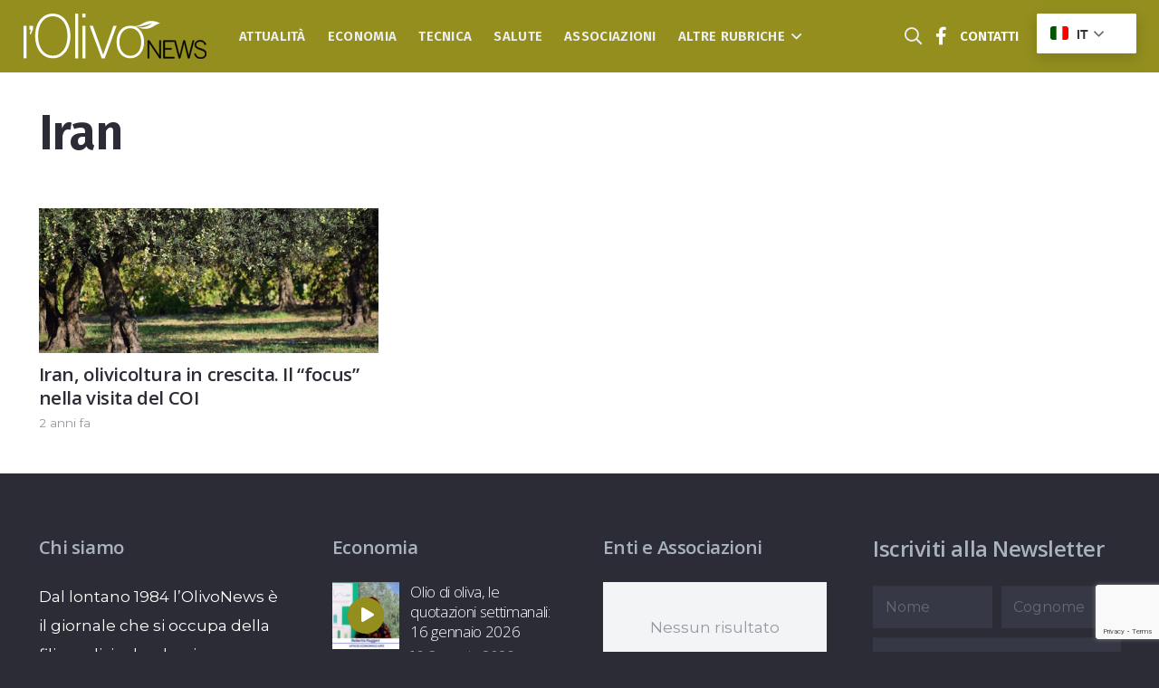

--- FILE ---
content_type: text/html; charset=UTF-8
request_url: https://olivonews.it/tag/iran/
body_size: 24346
content:
<!DOCTYPE HTML>
<html lang="it-IT">
<head>
	<meta charset="UTF-8">
	<meta name='robots' content='index, follow, max-image-preview:large, max-snippet:-1, max-video-preview:-1' />
	<style>img:is([sizes="auto" i], [sizes^="auto," i]) { contain-intrinsic-size: 3000px 1500px }</style>
	<meta name="uri-translation" content="on" /><link rel="alternate" hreflang="it" href="https://olivonews.it/tag/iran/" />
<link rel="alternate" hreflang="en" href="https://olivonews.it/en/tag/iran/" />
<link rel="alternate" hreflang="fr" href="https://olivonews.it/fr/tag/iran/" />
<link rel="alternate" hreflang="de" href="https://olivonews.it/de/tag/iran/" />
<link rel="alternate" hreflang="es" href="https://olivonews.it/es/tag/iran/" />
<link rel="alternate" hreflang="pt" href="https://olivonews.it/pt/tag/iran/" />
<link rel="alternate" hreflang="el" href="https://olivonews.it/el/tag/iran/" />

	<!-- This site is optimized with the Yoast SEO plugin v25.4 - https://yoast.com/wordpress/plugins/seo/ -->
	<title>Iran Archivi - l&#039;OlivoNews</title>
	<link rel="canonical" href="https://olivonews.it/tag/iran/" />
	<meta property="og:locale" content="it_IT" />
	<meta property="og:type" content="article" />
	<meta property="og:title" content="Iran Archivi - l&#039;OlivoNews" />
	<meta property="og:url" content="https://olivonews.it/tag/iran/" />
	<meta property="og:site_name" content="l&#039;OlivoNews" />
	<meta property="og:image" content="https://olivonews.it/wp-content/uploads/2022/01/olivicoltura-tunisia-olivo-news.jpg" />
	<meta property="og:image:width" content="1500" />
	<meta property="og:image:height" content="1000" />
	<meta property="og:image:type" content="image/jpeg" />
	<meta name="twitter:card" content="summary_large_image" />
	<script type="application/ld+json" class="yoast-schema-graph">{"@context":"https://schema.org","@graph":[{"@type":"CollectionPage","@id":"https://olivonews.it/tag/iran/","url":"https://olivonews.it/tag/iran/","name":"Iran Archivi - l&#039;OlivoNews","isPartOf":{"@id":"https://olivonews.it/#website"},"primaryImageOfPage":{"@id":"https://olivonews.it/tag/iran/#primaryimage"},"image":{"@id":"https://olivonews.it/tag/iran/#primaryimage"},"thumbnailUrl":"https://olivonews.it/wp-content/uploads/2023/06/Olivo.jpg","breadcrumb":{"@id":"https://olivonews.it/tag/iran/#breadcrumb"},"inLanguage":"it-IT"},{"@type":"ImageObject","inLanguage":"it-IT","@id":"https://olivonews.it/tag/iran/#primaryimage","url":"https://olivonews.it/wp-content/uploads/2023/06/Olivo.jpg","contentUrl":"https://olivonews.it/wp-content/uploads/2023/06/Olivo.jpg","width":1280,"height":853},{"@type":"BreadcrumbList","@id":"https://olivonews.it/tag/iran/#breadcrumb","itemListElement":[{"@type":"ListItem","position":1,"name":"Home","item":"https://olivonews.it/"},{"@type":"ListItem","position":2,"name":"Iran"}]},{"@type":"WebSite","@id":"https://olivonews.it/#website","url":"https://olivonews.it/","name":"l&#039;OlivoNews","description":"Il giornale dedicato all&#039;intera filiera olivicola olearia","potentialAction":[{"@type":"SearchAction","target":{"@type":"EntryPoint","urlTemplate":"https://olivonews.it/?s={search_term_string}"},"query-input":{"@type":"PropertyValueSpecification","valueRequired":true,"valueName":"search_term_string"}}],"inLanguage":"it-IT"}]}</script>
	<!-- / Yoast SEO plugin. -->


<link rel='dns-prefetch' href='//fonts.googleapis.com' />
<link rel='dns-prefetch' href='//use.fontawesome.com' />
<link rel="alternate" type="application/rss+xml" title="l&#039;OlivoNews &raquo; Feed" href="https://olivonews.it/feed/" />
<link rel="alternate" type="application/rss+xml" title="l&#039;OlivoNews &raquo; Feed dei commenti" href="https://olivonews.it/comments/feed/" />
<link rel="alternate" type="application/rss+xml" title="l&#039;OlivoNews &raquo; Iran Feed del tag" href="https://olivonews.it/tag/iran/feed/" />
<link rel="canonical" href="https://olivonews.it/tag/iran" />
<meta name="viewport" content="width=device-width, initial-scale=1">
<meta name="SKYPE_TOOLBAR" content="SKYPE_TOOLBAR_PARSER_COMPATIBLE">
<meta name="theme-color" content="#2b2c36">
<meta property="og:title" content="Iran Archivi - l&#039;OlivoNews">
<meta property="og:url" content="https://olivonews.it/tag/iran">
<meta property="og:locale" content="it_IT">
<meta property="og:site_name" content="l&#039;OlivoNews">
<meta property="og:type" content="website">
<meta property="og:image" content="https://olivonews.it/wp-content/uploads/2023/06/Olivo-1024x682.jpg" itemprop="image">
<link rel="preload" href="https://olivonews.it/wp-content/uploads/2022/01/BentonGothic-Black.woff" as="font" type="font/woff" crossorigin><link rel="preload" href="https://olivonews.it/wp-content/uploads/2022/01/BentonGothic-BlackCond.woff" as="font" type="font/woff" crossorigin><!-- olivonews.it is managing ads with Advanced Ads 2.0.9 – https://wpadvancedads.com/ --><!--noptimize--><script id="olivo-ready">
			window.advanced_ads_ready=function(e,a){a=a||"complete";var d=function(e){return"interactive"===a?"loading"!==e:"complete"===e};d(document.readyState)?e():document.addEventListener("readystatechange",(function(a){d(a.target.readyState)&&e()}),{once:"interactive"===a})},window.advanced_ads_ready_queue=window.advanced_ads_ready_queue||[];		</script>
		<!--/noptimize--><link rel='stylesheet' id='dashicons-css' href='https://olivonews.it/wp-includes/css/dashicons.min.css?ver=6.8.1' media='all' />
<link rel='stylesheet' id='post-views-counter-frontend-css' href='https://olivonews.it/wp-content/plugins/post-views-counter/css/frontend.min.css?ver=1.5.5' media='all' />
<style id='wp-emoji-styles-inline-css'>

	img.wp-smiley, img.emoji {
		display: inline !important;
		border: none !important;
		box-shadow: none !important;
		height: 1em !important;
		width: 1em !important;
		margin: 0 0.07em !important;
		vertical-align: -0.1em !important;
		background: none !important;
		padding: 0 !important;
	}
</style>
<link rel='stylesheet' id='gn-frontend-gnfollow-style-css' href='https://olivonews.it/wp-content/plugins/gn-publisher/assets/css/gn-frontend-gnfollow.min.css?ver=1.5.22' media='all' />
<link rel='stylesheet' id='us-fonts-css' href='https://fonts.googleapis.com/css?family=Fira+Sans%3A300%2C600%7COpen+Sans%3A300%2C400%2C600%2C700%7CMontserrat%3A400%2C700&#038;display=swap&#038;ver=6.8.1' media='all' />
<link rel='stylesheet' id='font-awesome-official-css' href='https://use.fontawesome.com/releases/v5.15.4/css/all.css' media='all' integrity="sha384-DyZ88mC6Up2uqS4h/KRgHuoeGwBcD4Ng9SiP4dIRy0EXTlnuz47vAwmeGwVChigm" crossorigin="anonymous" />
<link rel='stylesheet' id='unslider-css-css' href='https://olivonews.it/wp-content/plugins/advanced-ads-slider/public/assets/css/unslider.css?ver=2.0.3' media='all' />
<link rel='stylesheet' id='slider-css-css' href='https://olivonews.it/wp-content/plugins/advanced-ads-slider/public/assets/css/slider.css?ver=2.0.3' media='all' />
<link rel='stylesheet' id='us-style-css' href='https://olivonews.it/wp-content/themes/Impreza/css/style.min.css?ver=8.37' media='all' />
<link rel='stylesheet' id='theme-style-css' href='https://olivonews.it/wp-content/themes/Impreza-child/style.css?ver=8.37' media='all' />
<link rel='stylesheet' id='sib-front-css-css' href='https://olivonews.it/wp-content/plugins/mailin/css/mailin-front.css?ver=6.8.1' media='all' />
<link rel='stylesheet' id='font-awesome-official-v4shim-css' href='https://use.fontawesome.com/releases/v5.15.4/css/v4-shims.css' media='all' integrity="sha384-Vq76wejb3QJM4nDatBa5rUOve+9gkegsjCebvV/9fvXlGWo4HCMR4cJZjjcF6Viv" crossorigin="anonymous" />
<style id='font-awesome-official-v4shim-inline-css'>
@font-face {
font-family: "FontAwesome";
font-display: block;
src: url("https://use.fontawesome.com/releases/v5.15.4/webfonts/fa-brands-400.eot"),
		url("https://use.fontawesome.com/releases/v5.15.4/webfonts/fa-brands-400.eot?#iefix") format("embedded-opentype"),
		url("https://use.fontawesome.com/releases/v5.15.4/webfonts/fa-brands-400.woff2") format("woff2"),
		url("https://use.fontawesome.com/releases/v5.15.4/webfonts/fa-brands-400.woff") format("woff"),
		url("https://use.fontawesome.com/releases/v5.15.4/webfonts/fa-brands-400.ttf") format("truetype"),
		url("https://use.fontawesome.com/releases/v5.15.4/webfonts/fa-brands-400.svg#fontawesome") format("svg");
}

@font-face {
font-family: "FontAwesome";
font-display: block;
src: url("https://use.fontawesome.com/releases/v5.15.4/webfonts/fa-solid-900.eot"),
		url("https://use.fontawesome.com/releases/v5.15.4/webfonts/fa-solid-900.eot?#iefix") format("embedded-opentype"),
		url("https://use.fontawesome.com/releases/v5.15.4/webfonts/fa-solid-900.woff2") format("woff2"),
		url("https://use.fontawesome.com/releases/v5.15.4/webfonts/fa-solid-900.woff") format("woff"),
		url("https://use.fontawesome.com/releases/v5.15.4/webfonts/fa-solid-900.ttf") format("truetype"),
		url("https://use.fontawesome.com/releases/v5.15.4/webfonts/fa-solid-900.svg#fontawesome") format("svg");
}

@font-face {
font-family: "FontAwesome";
font-display: block;
src: url("https://use.fontawesome.com/releases/v5.15.4/webfonts/fa-regular-400.eot"),
		url("https://use.fontawesome.com/releases/v5.15.4/webfonts/fa-regular-400.eot?#iefix") format("embedded-opentype"),
		url("https://use.fontawesome.com/releases/v5.15.4/webfonts/fa-regular-400.woff2") format("woff2"),
		url("https://use.fontawesome.com/releases/v5.15.4/webfonts/fa-regular-400.woff") format("woff"),
		url("https://use.fontawesome.com/releases/v5.15.4/webfonts/fa-regular-400.ttf") format("truetype"),
		url("https://use.fontawesome.com/releases/v5.15.4/webfonts/fa-regular-400.svg#fontawesome") format("svg");
unicode-range: U+F004-F005,U+F007,U+F017,U+F022,U+F024,U+F02E,U+F03E,U+F044,U+F057-F059,U+F06E,U+F070,U+F075,U+F07B-F07C,U+F080,U+F086,U+F089,U+F094,U+F09D,U+F0A0,U+F0A4-F0A7,U+F0C5,U+F0C7-F0C8,U+F0E0,U+F0EB,U+F0F3,U+F0F8,U+F0FE,U+F111,U+F118-F11A,U+F11C,U+F133,U+F144,U+F146,U+F14A,U+F14D-F14E,U+F150-F152,U+F15B-F15C,U+F164-F165,U+F185-F186,U+F191-F192,U+F1AD,U+F1C1-F1C9,U+F1CD,U+F1D8,U+F1E3,U+F1EA,U+F1F6,U+F1F9,U+F20A,U+F247-F249,U+F24D,U+F254-F25B,U+F25D,U+F267,U+F271-F274,U+F279,U+F28B,U+F28D,U+F2B5-F2B6,U+F2B9,U+F2BB,U+F2BD,U+F2C1-F2C2,U+F2D0,U+F2D2,U+F2DC,U+F2ED,U+F328,U+F358-F35B,U+F3A5,U+F3D1,U+F410,U+F4AD;
}
</style>
<script src="https://olivonews.it/wp-includes/js/jquery/jquery.min.js?ver=3.7.1" id="jquery-core-js"></script>
<script id="advanced-ads-advanced-js-js-extra">
var advads_options = {"blog_id":"1","privacy":{"enabled":false,"state":"not_needed"}};
</script>
<script src="https://olivonews.it/wp-content/plugins/advanced-ads/public/assets/js/advanced.min.js?ver=2.0.9" id="advanced-ads-advanced-js-js"></script>
<script id="sib-front-js-js-extra">
var sibErrMsg = {"invalidMail":"Please fill out valid email address","requiredField":"Please fill out required fields","invalidDateFormat":"Please fill out valid date format","invalidSMSFormat":"Please fill out valid phone number"};
var ajax_sib_front_object = {"ajax_url":"https:\/\/olivonews.it\/wp-admin\/admin-ajax.php","ajax_nonce":"24a152e043","flag_url":"https:\/\/olivonews.it\/wp-content\/plugins\/mailin\/img\/flags\/"};
</script>
<script src="https://olivonews.it/wp-content/plugins/mailin/js/mailin-front.js?ver=1752350361" id="sib-front-js-js"></script>
<script></script><link rel="https://api.w.org/" href="https://olivonews.it/wp-json/" /><link rel="alternate" title="JSON" type="application/json" href="https://olivonews.it/wp-json/wp/v2/tags/661" /><link rel="EditURI" type="application/rsd+xml" title="RSD" href="https://olivonews.it/xmlrpc.php?rsd" />
<meta name="generator" content="WordPress 6.8.1" />
<meta name="cdp-version" content="1.5.0" />    
	<script>
	if (window.location.pathname == '/' && jQuery(window).width() <= 768) {
	   window.location = "/olivonews-home/";
	}
	</script>

    		<script id="us_add_no_touch">
			if ( ! /Android|webOS|iPhone|iPad|iPod|BlackBerry|IEMobile|Opera Mini/i.test( navigator.userAgent ) ) {
				document.documentElement.classList.add( "no-touch" );
			}
		</script>
				<script id="us_color_scheme_switch_class">
			if ( document.cookie.includes( "us_color_scheme_switch_is_on=true" ) ) {
				document.documentElement.classList.add( "us-color-scheme-on" );
			}
		</script>
		<script type="text/javascript" src="https://cdn.brevo.com/js/sdk-loader.js" async></script>
<script type="text/javascript">
  window.Brevo = window.Brevo || [];
  window.Brevo.push(['init', {"client_key":"huskrs3kdob26dt71khiy0ge","email_id":null,"push":{"customDomain":"https:\/\/olivonews.it\/wp-content\/plugins\/mailin\/"},"service_worker_url":"sw.js?key=${key}","frame_url":"brevo-frame.html"}]);
</script>		<script type="text/javascript">
			var advadsCfpQueue = [];
			var advadsCfpAd = function( adID ) {
				if ( 'undefined' === typeof advadsProCfp ) {
					advadsCfpQueue.push( adID )
				} else {
					advadsProCfp.addElement( adID )
				}
			}
		</script>
		<meta name="generator" content="Powered by WPBakery Page Builder - drag and drop page builder for WordPress."/>
		<script type="text/javascript">
			if ( typeof advadsGATracking === 'undefined' ) {
				window.advadsGATracking = {
					delayedAds: {},
					deferedAds: {}
				};
			}
		</script>
		<link rel="icon" href="https://olivonews.it/wp-content/uploads/2022/02/favicon-l-olivo-news-14-14-14-150x150.png" sizes="32x32" />
<link rel="icon" href="https://olivonews.it/wp-content/uploads/2022/02/favicon-l-olivo-news-14-14-14-300x300.png" sizes="192x192" />
<link rel="apple-touch-icon" href="https://olivonews.it/wp-content/uploads/2022/02/favicon-l-olivo-news-14-14-14-300x300.png" />
<meta name="msapplication-TileImage" content="https://olivonews.it/wp-content/uploads/2022/02/favicon-l-olivo-news-14-14-14-300x300.png" />
<noscript><style> .wpb_animate_when_almost_visible { opacity: 1; }</style></noscript>		<style id="us-icon-fonts">@font-face{font-display:block;font-style:normal;font-family:"fontawesome";font-weight:900;src:url("https://olivonews.it/wp-content/themes/Impreza/fonts/fa-solid-900.woff2?ver=8.37") format("woff2")}.fas{font-family:"fontawesome";font-weight:900}@font-face{font-display:block;font-style:normal;font-family:"fontawesome";font-weight:400;src:url("https://olivonews.it/wp-content/themes/Impreza/fonts/fa-regular-400.woff2?ver=8.37") format("woff2")}.far{font-family:"fontawesome";font-weight:400}@font-face{font-display:block;font-style:normal;font-family:"fontawesome";font-weight:300;src:url("https://olivonews.it/wp-content/themes/Impreza/fonts/fa-light-300.woff2?ver=8.37") format("woff2")}.fal{font-family:"fontawesome";font-weight:300}@font-face{font-display:block;font-style:normal;font-family:"Font Awesome 5 Duotone";font-weight:900;src:url("https://olivonews.it/wp-content/themes/Impreza/fonts/fa-duotone-900.woff2?ver=8.37") format("woff2")}.fad{font-family:"Font Awesome 5 Duotone";font-weight:900}.fad{position:relative}.fad:before{position:absolute}.fad:after{opacity:0.4}@font-face{font-display:block;font-style:normal;font-family:"Font Awesome 5 Brands";font-weight:400;src:url("https://olivonews.it/wp-content/themes/Impreza/fonts/fa-brands-400.woff2?ver=8.37") format("woff2")}.fab{font-family:"Font Awesome 5 Brands";font-weight:400}</style>
				<style id="us-theme-options-css">:root{--color-header-middle-bg:#938e1e;--color-header-middle-bg-grad:#938e1e;--color-header-middle-text:#edf0f2;--color-header-middle-text-hover:#938e1e;--color-header-transparent-bg:transparent;--color-header-transparent-bg-grad:transparent;--color-header-transparent-text:#ffffff;--color-header-transparent-text-hover:#938e1e;--color-chrome-toolbar:#2b2c36;--color-header-top-bg:#2b2c36;--color-header-top-bg-grad:#2b2c36;--color-header-top-text:#d3d8db;--color-header-top-text-hover:#938e1e;--color-header-top-transparent-bg:rgba(0,0,0,0.2);--color-header-top-transparent-bg-grad:rgba(0,0,0,0.2);--color-header-top-transparent-text:rgba(255,255,255,0.66);--color-header-top-transparent-text-hover:#fff;--color-content-bg:#ffffff;--color-content-bg-grad:#ffffff;--color-content-bg-alt:#f2f4f5;--color-content-bg-alt-grad:#f2f4f5;--color-content-border:#dce0e3;--color-content-heading:#2b2c36;--color-content-heading-grad:#2b2c36;--color-content-text:#2b2c36;--color-content-link:#938e1e;--color-content-link-hover:#938e1e;--color-content-primary:#938e1e;--color-content-primary-grad:#938e1e;--color-content-secondary:#6b748b;--color-content-secondary-grad:#6b748b;--color-content-faded:#9698a3;--color-content-overlay:rgba(0,0,0,0.75);--color-content-overlay-grad:rgba(0,0,0,0.75);--color-alt-content-bg:#2b2c36;--color-alt-content-bg-grad:#2b2c36;--color-alt-content-bg-alt:#363845;--color-alt-content-bg-alt-grad:#363845;--color-alt-content-border:#4e5663;--color-alt-content-heading:#ffffff;--color-alt-content-heading-grad:#ffffff;--color-alt-content-text:#f2f4f5;--color-alt-content-link:#938e1e;--color-alt-content-link-hover:#938e1e;--color-alt-content-primary:#938e1e;--color-alt-content-primary-grad:#938e1e;--color-alt-content-secondary:#6b748b;--color-alt-content-secondary-grad:#6b748b;--color-alt-content-faded:#9698a3;--color-alt-content-overlay:rgba(147,142,30,0.85);--color-alt-content-overlay-grad:rgba(147,142,30,0.85);--color-footer-bg:#2b2c36;--color-footer-bg-grad:#2b2c36;--color-footer-bg-alt:#363845;--color-footer-bg-alt-grad:#363845;--color-footer-border:#4e5663;--color-footer-text:#9698a3;--color-footer-link:#ffffff;--color-footer-link-hover:#938e1e;--color-subfooter-bg:#2b2c36;--color-subfooter-bg-grad:#2b2c36;--color-subfooter-bg-alt:#363845;--color-subfooter-bg-alt-grad:#363845;--color-subfooter-border:#4e5663;--color-subfooter-heading:#aab2bd;--color-subfooter-heading-grad:#aab2bd;--color-subfooter-text:#9698a3;--color-subfooter-link:#ffffff;--color-subfooter-link-hover:#938e1e;--color-content-primary-faded:rgba(147,142,30,0.15);--box-shadow:0 5px 15px rgba(0,0,0,.15);--box-shadow-up:0 -5px 15px rgba(0,0,0,.15);--site-canvas-width:1380px;--site-content-width:1640px;--text-block-margin-bottom:0rem;--focus-outline-width:2px}@font-face{font-display:swap;font-style:normal;font-family:"BentonGothic";font-weight:900;src:url(/wp-content/uploads/2022/01/BentonGothic-Black.woff) format("woff"),url(/wp-content/uploads/2022/01/BentonGothic-BlackCond.woff) format("woff")}:root{--font-family:Montserrat,sans-serif;--font-size:17px;--line-height:32px;--font-weight:400;--bold-font-weight:700;--h1-font-family:"Fira Sans";--h1-font-size:3.2rem;--h1-line-height:1.20;--h1-font-weight:600;--h1-bold-font-weight:600;--h1-text-transform:none;--h1-font-style:normal;--h1-letter-spacing:-0.02em;--h1-margin-bottom:1.5rem;--h2-font-family:"Open Sans";--h2-font-size:2rem;--h2-line-height:1.3;--h2-font-weight:var(--h1-font-weight);--h2-bold-font-weight:700;--h2-text-transform:var(--h1-text-transform);--h2-font-style:var(--h1-font-style);--h2-letter-spacing:-0.02em;--h2-margin-bottom:1.5rem;--h3-font-family:"Open Sans";--h3-font-size:1.6rem;--h3-line-height:1.3;--h3-font-weight:var(--h1-font-weight);--h3-bold-font-weight:700;--h3-text-transform:var(--h1-text-transform);--h3-font-style:var(--h1-font-style);--h3-letter-spacing:-0.02em;--h3-margin-bottom:1.5rem;--h4-font-family:var(--h1-font-family);--h4-font-size:1.40rem;--h4-line-height:1.3;--h4-font-weight:var(--h1-font-weight);--h4-bold-font-weight:var(--h1-bold-font-weight);--h4-text-transform:var(--h1-text-transform);--h4-font-style:var(--h1-font-style);--h4-letter-spacing:-0.02em;--h4-margin-bottom:1.5rem;--h5-font-family:var(--h1-font-family);--h5-font-size:1.20rem;--h5-line-height:1.6;--h5-font-weight:var(--h1-font-weight);--h5-bold-font-weight:var(--h1-bold-font-weight);--h5-text-transform:var(--h1-text-transform);--h5-font-style:var(--h1-font-style);--h5-letter-spacing:0em;--h5-margin-bottom:1.5rem;--h6-font-family:var(--h1-font-family);--h6-font-size:1rem;--h6-line-height:1.6;--h6-font-weight:var(--h1-font-weight);--h6-bold-font-weight:var(--h1-bold-font-weight);--h6-text-transform:var(--h1-text-transform);--h6-font-style:var(--h1-font-style);--h6-letter-spacing:0em;--h6-margin-bottom:1.5rem}@media (max-width:767px){:root{--font-size:16px;--line-height:29px;--h1-font-size:2.6rem;--h2-font-size:1.6rem;--h3-font-size:1.4rem;--h4-font-size:1.20rem}}h1{font-family:var(--h1-font-family,inherit);font-weight:var(--h1-font-weight,inherit);font-size:var(--h1-font-size,inherit);font-style:var(--h1-font-style,inherit);line-height:var(--h1-line-height,1.4);letter-spacing:var(--h1-letter-spacing,inherit);text-transform:var(--h1-text-transform,inherit);margin-bottom:var(--h1-margin-bottom,1.5rem)}h1>strong{font-weight:var(--h1-bold-font-weight,bold)}h2{font-family:var(--h2-font-family,inherit);font-weight:var(--h2-font-weight,inherit);font-size:var(--h2-font-size,inherit);font-style:var(--h2-font-style,inherit);line-height:var(--h2-line-height,1.4);letter-spacing:var(--h2-letter-spacing,inherit);text-transform:var(--h2-text-transform,inherit);margin-bottom:var(--h2-margin-bottom,1.5rem)}h2>strong{font-weight:var(--h2-bold-font-weight,bold)}h3{font-family:var(--h3-font-family,inherit);font-weight:var(--h3-font-weight,inherit);font-size:var(--h3-font-size,inherit);font-style:var(--h3-font-style,inherit);line-height:var(--h3-line-height,1.4);letter-spacing:var(--h3-letter-spacing,inherit);text-transform:var(--h3-text-transform,inherit);margin-bottom:var(--h3-margin-bottom,1.5rem)}h3>strong{font-weight:var(--h3-bold-font-weight,bold)}h4{font-family:var(--h4-font-family,inherit);font-weight:var(--h4-font-weight,inherit);font-size:var(--h4-font-size,inherit);font-style:var(--h4-font-style,inherit);line-height:var(--h4-line-height,1.4);letter-spacing:var(--h4-letter-spacing,inherit);text-transform:var(--h4-text-transform,inherit);margin-bottom:var(--h4-margin-bottom,1.5rem)}h4>strong{font-weight:var(--h4-bold-font-weight,bold)}h5{font-family:var(--h5-font-family,inherit);font-weight:var(--h5-font-weight,inherit);font-size:var(--h5-font-size,inherit);font-style:var(--h5-font-style,inherit);line-height:var(--h5-line-height,1.4);letter-spacing:var(--h5-letter-spacing,inherit);text-transform:var(--h5-text-transform,inherit);margin-bottom:var(--h5-margin-bottom,1.5rem)}h5>strong{font-weight:var(--h5-bold-font-weight,bold)}h6{font-family:var(--h6-font-family,inherit);font-weight:var(--h6-font-weight,inherit);font-size:var(--h6-font-size,inherit);font-style:var(--h6-font-style,inherit);line-height:var(--h6-line-height,1.4);letter-spacing:var(--h6-letter-spacing,inherit);text-transform:var(--h6-text-transform,inherit);margin-bottom:var(--h6-margin-bottom,1.5rem)}h6>strong{font-weight:var(--h6-bold-font-weight,bold)}body{background:var(--color-alt-content-bg)}@media (max-width:1725px){.l-main .aligncenter{max-width:calc(100vw - 5rem)}}@media (min-width:1281px){body.usb_preview .hide_on_default{opacity:0.25!important}.vc_hidden-lg,body:not(.usb_preview) .hide_on_default{display:none!important}.default_align_left{text-align:left;justify-content:flex-start}.default_align_right{text-align:right;justify-content:flex-end}.default_align_center{text-align:center;justify-content:center}.w-hwrapper.default_align_center>*{margin-left:calc( var(--hwrapper-gap,1.2rem) / 2 );margin-right:calc( var(--hwrapper-gap,1.2rem) / 2 )}.default_align_justify{justify-content:space-between}.w-hwrapper>.default_align_justify,.default_align_justify>.w-btn{width:100%}*:not(.w-hwrapper)>.w-btn-wrapper:not([class*="default_align_none"]):not(.align_none){display:block;margin-inline-end:0}}@media (min-width:1024px) and (max-width:1280px){body.usb_preview .hide_on_laptops{opacity:0.25!important}.vc_hidden-md,body:not(.usb_preview) .hide_on_laptops{display:none!important}.laptops_align_left{text-align:left;justify-content:flex-start}.laptops_align_right{text-align:right;justify-content:flex-end}.laptops_align_center{text-align:center;justify-content:center}.w-hwrapper.laptops_align_center>*{margin-left:calc( var(--hwrapper-gap,1.2rem) / 2 );margin-right:calc( var(--hwrapper-gap,1.2rem) / 2 )}.laptops_align_justify{justify-content:space-between}.w-hwrapper>.laptops_align_justify,.laptops_align_justify>.w-btn{width:100%}*:not(.w-hwrapper)>.w-btn-wrapper:not([class*="laptops_align_none"]):not(.align_none){display:block;margin-inline-end:0}.g-cols.via_grid[style*="--laptops-columns-gap"]{gap:var(--laptops-columns-gap,3rem)}}@media (min-width:768px) and (max-width:1023px){body.usb_preview .hide_on_tablets{opacity:0.25!important}.vc_hidden-sm,body:not(.usb_preview) .hide_on_tablets{display:none!important}.tablets_align_left{text-align:left;justify-content:flex-start}.tablets_align_right{text-align:right;justify-content:flex-end}.tablets_align_center{text-align:center;justify-content:center}.w-hwrapper.tablets_align_center>*{margin-left:calc( var(--hwrapper-gap,1.2rem) / 2 );margin-right:calc( var(--hwrapper-gap,1.2rem) / 2 )}.tablets_align_justify{justify-content:space-between}.w-hwrapper>.tablets_align_justify,.tablets_align_justify>.w-btn{width:100%}*:not(.w-hwrapper)>.w-btn-wrapper:not([class*="tablets_align_none"]):not(.align_none){display:block;margin-inline-end:0}.g-cols.via_grid[style*="--tablets-columns-gap"]{gap:var(--tablets-columns-gap,3rem)}}@media (max-width:767px){body.usb_preview .hide_on_mobiles{opacity:0.25!important}.vc_hidden-xs,body:not(.usb_preview) .hide_on_mobiles{display:none!important}.mobiles_align_left{text-align:left;justify-content:flex-start}.mobiles_align_right{text-align:right;justify-content:flex-end}.mobiles_align_center{text-align:center;justify-content:center}.w-hwrapper.mobiles_align_center>*{margin-left:calc( var(--hwrapper-gap,1.2rem) / 2 );margin-right:calc( var(--hwrapper-gap,1.2rem) / 2 )}.mobiles_align_justify{justify-content:space-between}.w-hwrapper>.mobiles_align_justify,.mobiles_align_justify>.w-btn{width:100%}.w-hwrapper.stack_on_mobiles{display:block}.w-hwrapper.stack_on_mobiles>:not(script){display:block;margin:0 0 var(--hwrapper-gap,1.2rem)}.w-hwrapper.stack_on_mobiles>:last-child{margin-bottom:0}*:not(.w-hwrapper)>.w-btn-wrapper:not([class*="mobiles_align_none"]):not(.align_none){display:block;margin-inline-end:0}.g-cols.via_grid[style*="--mobiles-columns-gap"]{gap:var(--mobiles-columns-gap,1.5rem)}}@media (max-width:1280px){.g-cols.laptops-cols_1{grid-template-columns:100%}.g-cols.laptops-cols_1.reversed>div:last-of-type{order:-1}.g-cols.laptops-cols_2{grid-template-columns:repeat(2,1fr)}.g-cols.laptops-cols_3{grid-template-columns:repeat(3,1fr)}.g-cols.laptops-cols_4{grid-template-columns:repeat(4,1fr)}.g-cols.laptops-cols_5{grid-template-columns:repeat(5,1fr)}.g-cols.laptops-cols_6{grid-template-columns:repeat(6,1fr)}.g-cols.laptops-cols_1-2{grid-template-columns:1fr 2fr}.g-cols.laptops-cols_2-1{grid-template-columns:2fr 1fr}.g-cols.laptops-cols_2-3{grid-template-columns:2fr 3fr}.g-cols.laptops-cols_3-2{grid-template-columns:3fr 2fr}.g-cols.laptops-cols_1-3{grid-template-columns:1fr 3fr}.g-cols.laptops-cols_3-1{grid-template-columns:3fr 1fr}.g-cols.laptops-cols_1-4{grid-template-columns:1fr 4fr}.g-cols.laptops-cols_4-1{grid-template-columns:4fr 1fr}.g-cols.laptops-cols_1-5{grid-template-columns:1fr 5fr}.g-cols.laptops-cols_5-1{grid-template-columns:5fr 1fr}.g-cols.laptops-cols_1-2-1{grid-template-columns:1fr 2fr 1fr}.g-cols.laptops-cols_1-3-1{grid-template-columns:1fr 3fr 1fr}.g-cols.laptops-cols_1-4-1{grid-template-columns:1fr 4fr 1fr}}@media (max-width:1023px){.g-cols.tablets-cols_1{grid-template-columns:100%}.g-cols.tablets-cols_1.reversed>div:last-of-type{order:-1}.g-cols.tablets-cols_2{grid-template-columns:repeat(2,1fr)}.g-cols.tablets-cols_3{grid-template-columns:repeat(3,1fr)}.g-cols.tablets-cols_4{grid-template-columns:repeat(4,1fr)}.g-cols.tablets-cols_5{grid-template-columns:repeat(5,1fr)}.g-cols.tablets-cols_6{grid-template-columns:repeat(6,1fr)}.g-cols.tablets-cols_1-2{grid-template-columns:1fr 2fr}.g-cols.tablets-cols_2-1{grid-template-columns:2fr 1fr}.g-cols.tablets-cols_2-3{grid-template-columns:2fr 3fr}.g-cols.tablets-cols_3-2{grid-template-columns:3fr 2fr}.g-cols.tablets-cols_1-3{grid-template-columns:1fr 3fr}.g-cols.tablets-cols_3-1{grid-template-columns:3fr 1fr}.g-cols.tablets-cols_1-4{grid-template-columns:1fr 4fr}.g-cols.tablets-cols_4-1{grid-template-columns:4fr 1fr}.g-cols.tablets-cols_1-5{grid-template-columns:1fr 5fr}.g-cols.tablets-cols_5-1{grid-template-columns:5fr 1fr}.g-cols.tablets-cols_1-2-1{grid-template-columns:1fr 2fr 1fr}.g-cols.tablets-cols_1-3-1{grid-template-columns:1fr 3fr 1fr}.g-cols.tablets-cols_1-4-1{grid-template-columns:1fr 4fr 1fr}}@media (max-width:767px){.g-cols.mobiles-cols_1{grid-template-columns:100%}.g-cols.mobiles-cols_1.reversed>div:last-of-type{order:-1}.g-cols.mobiles-cols_2{grid-template-columns:repeat(2,1fr)}.g-cols.mobiles-cols_3{grid-template-columns:repeat(3,1fr)}.g-cols.mobiles-cols_4{grid-template-columns:repeat(4,1fr)}.g-cols.mobiles-cols_5{grid-template-columns:repeat(5,1fr)}.g-cols.mobiles-cols_6{grid-template-columns:repeat(6,1fr)}.g-cols.mobiles-cols_1-2{grid-template-columns:1fr 2fr}.g-cols.mobiles-cols_2-1{grid-template-columns:2fr 1fr}.g-cols.mobiles-cols_2-3{grid-template-columns:2fr 3fr}.g-cols.mobiles-cols_3-2{grid-template-columns:3fr 2fr}.g-cols.mobiles-cols_1-3{grid-template-columns:1fr 3fr}.g-cols.mobiles-cols_3-1{grid-template-columns:3fr 1fr}.g-cols.mobiles-cols_1-4{grid-template-columns:1fr 4fr}.g-cols.mobiles-cols_4-1{grid-template-columns:4fr 1fr}.g-cols.mobiles-cols_1-5{grid-template-columns:1fr 5fr}.g-cols.mobiles-cols_5-1{grid-template-columns:5fr 1fr}.g-cols.mobiles-cols_1-2-1{grid-template-columns:1fr 2fr 1fr}.g-cols.mobiles-cols_1-3-1{grid-template-columns:1fr 3fr 1fr}.g-cols.mobiles-cols_1-4-1{grid-template-columns:1fr 4fr 1fr}.g-cols:not([style*="--columns-gap"]){gap:1.5rem}}@media (max-width:991px){.l-canvas{overflow:hidden}.g-cols.stacking_default.reversed>div:last-of-type{order:-1}.g-cols.stacking_default.via_flex>div:not([class*="vc_col-xs"]){width:100%;margin:0 0 1.5rem}.g-cols.stacking_default.via_grid.mobiles-cols_1{grid-template-columns:100%}.g-cols.stacking_default.via_flex.type_boxes>div,.g-cols.stacking_default.via_flex.reversed>div:first-child,.g-cols.stacking_default.via_flex:not(.reversed)>div:last-child,.g-cols.stacking_default.via_flex>div.has_bg_color{margin-bottom:0}.g-cols.stacking_default.via_flex.type_default>.wpb_column.stretched{margin-left:-1rem;margin-right:-1rem}.g-cols.stacking_default.via_grid.mobiles-cols_1>.wpb_column.stretched,.g-cols.stacking_default.via_flex.type_boxes>.wpb_column.stretched{margin-left:-2.5rem;margin-right:-2.5rem;width:auto}.vc_column-inner.type_sticky>.wpb_wrapper,.vc_column_container.type_sticky>.vc_column-inner{top:0!important}}@media (min-width:992px){body:not(.rtl) .l-section.for_sidebar.at_left>div>.l-sidebar,.rtl .l-section.for_sidebar.at_right>div>.l-sidebar{order:-1}.vc_column_container.type_sticky>.vc_column-inner,.vc_column-inner.type_sticky>.wpb_wrapper{position:-webkit-sticky;position:sticky}.l-section.type_sticky{position:-webkit-sticky;position:sticky;top:0;z-index:11;transition:top 0.3s cubic-bezier(.78,.13,.15,.86) 0.1s}.header_hor .l-header.post_fixed.sticky_auto_hide{z-index:12}.admin-bar .l-section.type_sticky{top:32px}.l-section.type_sticky>.l-section-h{transition:padding-top 0.3s}.header_hor .l-header.pos_fixed:not(.down)~.l-main .l-section.type_sticky:not(:first-of-type){top:var(--header-sticky-height)}.admin-bar.header_hor .l-header.pos_fixed:not(.down)~.l-main .l-section.type_sticky:not(:first-of-type){top:calc( var(--header-sticky-height) + 32px )}.header_hor .l-header.pos_fixed.sticky:not(.down)~.l-main .l-section.type_sticky:first-of-type>.l-section-h{padding-top:var(--header-sticky-height)}.header_hor.headerinpos_bottom .l-header.pos_fixed.sticky:not(.down)~.l-main .l-section.type_sticky:first-of-type>.l-section-h{padding-bottom:var(--header-sticky-height)!important}}@media screen and (min-width:1725px){.g-cols.via_flex.type_default>.wpb_column.stretched:first-of-type{margin-inline-start:min( calc( var(--site-content-width) / 2 + 0px / 2 + 1.5rem - 50vw),-1rem )}.g-cols.via_flex.type_default>.wpb_column.stretched:last-of-type{margin-inline-end:min( calc( var(--site-content-width) / 2 + 0px / 2 + 1.5rem - 50vw),-1rem )}.l-main .alignfull, .w-separator.width_screen,.g-cols.via_grid>.wpb_column.stretched:first-of-type,.g-cols.via_flex.type_boxes>.wpb_column.stretched:first-of-type{margin-inline-start:min( calc( var(--site-content-width) / 2 + 0px / 2 - 50vw ),-2.5rem )}.l-main .alignfull, .w-separator.width_screen,.g-cols.via_grid>.wpb_column.stretched:last-of-type,.g-cols.via_flex.type_boxes>.wpb_column.stretched:last-of-type{margin-inline-end:min( calc( var(--site-content-width) / 2 + 0px / 2 - 50vw ),-2.5rem )}}@media (max-width:767px){.w-form-row.for_submit[style*=btn-size-mobiles] .w-btn{font-size:var(--btn-size-mobiles)!important}}:focus-visible,input[type=checkbox]:focus-visible + i,input[type=checkbox]:focus-visible~.w-color-switch-box,.w-nav-arrow:focus-visible::before,.woocommerce-mini-cart-item:has(:focus-visible){outline-width:var(--focus-outline-width,2px );outline-style:solid;outline-offset:2px;outline-color:var(--color-content-primary)}.w-toplink,.w-header-show{background:rgba(0,0,0,0.3)}.no-touch .w-toplink.active:hover,.no-touch .w-header-show:hover{background:var(--color-content-primary-grad)}button[type=submit]:not(.w-btn),input[type=submit]:not(.w-btn),.us-nav-style_1>*,.navstyle_1>.owl-nav button,.us-btn-style_1{font-family:var(--h1-font-family);font-size:16px;line-height:1.20!important;font-weight:700;font-style:normal;text-transform:uppercase;letter-spacing:0.05em;border-radius:0em;padding:0.8em 1.5em;background:var(--color-content-primary);border-color:transparent;color:#ffffff!important}button[type=submit]:not(.w-btn):before,input[type=submit]:not(.w-btn),.us-nav-style_1>*:before,.navstyle_1>.owl-nav button:before,.us-btn-style_1:before{border-width:0px}.no-touch button[type=submit]:not(.w-btn):hover,.no-touch input[type=submit]:not(.w-btn):hover,.us-nav-style_1>span.current,.no-touch .us-nav-style_1>a:hover,.no-touch .navstyle_1>.owl-nav button:hover,.no-touch .us-btn-style_1:hover{background:var(--color-content-secondary);border-color:transparent;color:#ffffff!important}.us-nav-style_1>*{min-width:calc(1.20em + 2 * 0.8em)}.us-nav-style_4>*,.navstyle_4>.owl-nav button,.us-btn-style_4{font-size:1rem;line-height:1.2!important;font-weight:400;font-style:normal;text-transform:none;letter-spacing:0em;border-radius:0em;padding:0em 0em;background:transparent;border-color:transparent;color:var(--color-content-link)!important}.us-nav-style_4>*:before,.navstyle_4>.owl-nav button:before,.us-btn-style_4:before{border-width:0px}.us-nav-style_4>span.current,.no-touch .us-nav-style_4>a:hover,.no-touch .navstyle_4>.owl-nav button:hover,.no-touch .us-btn-style_4:hover{background:transparent;border-color:transparent;color:var(--color-content-link-hover)!important}.us-nav-style_4>*{min-width:calc(1.2em + 2 * 0em)}.us-nav-style_5>*,.navstyle_5>.owl-nav button,.us-btn-style_5{font-family:var(--font-family);font-size:16px;line-height:1.2!important;font-weight:700;font-style:normal;text-transform:none;letter-spacing:0em;border-radius:0em;padding:1.2em 1.2em;background:var(--color-content-bg-alt);border-color:transparent;color:var(--color-content-text)!important}.us-nav-style_5>*:before,.navstyle_5>.owl-nav button:before,.us-btn-style_5:before{border-width:2px}.us-nav-style_5>span.current,.no-touch .us-nav-style_5>a:hover,.no-touch .navstyle_5>.owl-nav button:hover,.no-touch .us-btn-style_5:hover{background:var(--color-content-border);border-color:transparent;color:var(--color-content-text)!important}.us-nav-style_5>*{min-width:calc(1.2em + 2 * 1.2em)}.us-nav-style_6>*,.navstyle_6>.owl-nav button,.us-btn-style_6{font-family:var(--h1-font-family);font-size:15px;line-height:1.20!important;font-weight:400;font-style:normal;text-transform:uppercase;letter-spacing:0em;border-radius:0em;padding:0em 0em;background:transparent;border-color:transparent;color:#ffffff!important}.us-nav-style_6>*:before,.navstyle_6>.owl-nav button:before,.us-btn-style_6:before{border-width:0px}.us-nav-style_6>span.current,.no-touch .us-nav-style_6>a:hover,.no-touch .navstyle_6>.owl-nav button:hover,.no-touch .us-btn-style_6:hover{background:transparent;border-color:transparent;color:#ffffff!important}.us-nav-style_6>*{min-width:calc(1.20em + 2 * 0em)}:root{--inputs-font-family:inherit;--inputs-font-size:16px;--inputs-font-weight:400;--inputs-letter-spacing:0em;--inputs-text-transform:none;--inputs-height:2.8rem;--inputs-padding:0.8rem;--inputs-checkbox-size:1.5em;--inputs-border-width:0px;--inputs-border-radius:0rem;--inputs-background:var(--color-content-bg-alt);--inputs-border-color:var(--color-content-border);--inputs-text-color:var(--color-content-text);--inputs-box-shadow:0px 1px 0px 0px rgba(0,0,0,0.08) inset;--inputs-focus-background:var(--color-content-bg-alt);--inputs-focus-border-color:var(--color-content-border);--inputs-focus-text-color:var(--color-content-text);--inputs-focus-box-shadow:0px 0px 0px 2px var(--color-content-link)}.color_alternate input:not([type=submit]),.color_alternate textarea,.color_alternate select,.color_alternate .move_label .w-form-row-label{background:var(--color-alt-content-bg-alt-grad)}.color_footer-top input:not([type=submit]),.color_footer-top textarea,.color_footer-top select,.color_footer-top .w-form-row.move_label .w-form-row-label{background:var(--color-subfooter-bg-alt-grad)}.color_footer-bottom input:not([type=submit]),.color_footer-bottom textarea,.color_footer-bottom select,.color_footer-bottom .w-form-row.move_label .w-form-row-label{background:var(--color-footer-bg-alt-grad)}.color_alternate input:not([type=submit]),.color_alternate textarea,.color_alternate select{border-color:var(--color-alt-content-border)}.color_footer-top input:not([type=submit]),.color_footer-top textarea,.color_footer-top select{border-color:var(--color-subfooter-border)}.color_footer-bottom input:not([type=submit]),.color_footer-bottom textarea,.color_footer-bottom select{border-color:var(--color-footer-border)}.color_alternate input:not([type=submit]),.color_alternate textarea,.color_alternate select,.color_alternate .w-form-row-field>i,.color_alternate .w-form-row-field:after,.color_alternate .widget_search form:after,.color_footer-top input:not([type=submit]),.color_footer-top textarea,.color_footer-top select,.color_footer-top .w-form-row-field>i,.color_footer-top .w-form-row-field:after,.color_footer-top .widget_search form:after,.color_footer-bottom input:not([type=submit]),.color_footer-bottom textarea,.color_footer-bottom select,.color_footer-bottom .w-form-row-field>i,.color_footer-bottom .w-form-row-field:after,.color_footer-bottom .widget_search form:after{color:inherit}.leaflet-default-icon-path{background-image:url(https://olivonews.it/wp-content/themes/Impreza/common/css/vendor/images/marker-icon.png)}</style>
				<style id="us-current-header-css"> .l-subheader.at_top,.l-subheader.at_top .w-dropdown-list,.l-subheader.at_top .type_mobile .w-nav-list.level_1{background:var(--color-header-top-bg);color:var(--color-header-top-text)}.no-touch .l-subheader.at_top a:hover,.no-touch .l-header.bg_transparent .l-subheader.at_top .w-dropdown.opened a:hover{color:var(--color-header-top-text-hover)}.l-header.bg_transparent:not(.sticky) .l-subheader.at_top{background:var(--color-header-top-transparent-bg);color:var(--color-header-top-transparent-text)}.no-touch .l-header.bg_transparent:not(.sticky) .at_top .w-cart-link:hover,.no-touch .l-header.bg_transparent:not(.sticky) .at_top .w-text a:hover,.no-touch .l-header.bg_transparent:not(.sticky) .at_top .w-html a:hover,.no-touch .l-header.bg_transparent:not(.sticky) .at_top .w-nav>a:hover,.no-touch .l-header.bg_transparent:not(.sticky) .at_top .w-menu a:hover,.no-touch .l-header.bg_transparent:not(.sticky) .at_top .w-search>a:hover,.no-touch .l-header.bg_transparent:not(.sticky) .at_top .w-socials.shape_none.color_text a:hover,.no-touch .l-header.bg_transparent:not(.sticky) .at_top .w-socials.shape_none.color_link a:hover,.no-touch .l-header.bg_transparent:not(.sticky) .at_top .w-dropdown a:hover,.no-touch .l-header.bg_transparent:not(.sticky) .at_top .type_desktop .menu-item.level_1.opened>a,.no-touch .l-header.bg_transparent:not(.sticky) .at_top .type_desktop .menu-item.level_1:hover>a{color:var(--color-header-transparent-text-hover)}.l-subheader.at_middle,.l-subheader.at_middle .w-dropdown-list,.l-subheader.at_middle .type_mobile .w-nav-list.level_1{background:var(--color-header-middle-bg);color:var(--color-header-middle-text)}.no-touch .l-subheader.at_middle a:hover,.no-touch .l-header.bg_transparent .l-subheader.at_middle .w-dropdown.opened a:hover{color:var(--color-header-middle-text-hover)}.l-header.bg_transparent:not(.sticky) .l-subheader.at_middle{background:var(--color-header-transparent-bg);color:var(--color-header-transparent-text)}.no-touch .l-header.bg_transparent:not(.sticky) .at_middle .w-cart-link:hover,.no-touch .l-header.bg_transparent:not(.sticky) .at_middle .w-text a:hover,.no-touch .l-header.bg_transparent:not(.sticky) .at_middle .w-html a:hover,.no-touch .l-header.bg_transparent:not(.sticky) .at_middle .w-nav>a:hover,.no-touch .l-header.bg_transparent:not(.sticky) .at_middle .w-menu a:hover,.no-touch .l-header.bg_transparent:not(.sticky) .at_middle .w-search>a:hover,.no-touch .l-header.bg_transparent:not(.sticky) .at_middle .w-socials.shape_none.color_text a:hover,.no-touch .l-header.bg_transparent:not(.sticky) .at_middle .w-socials.shape_none.color_link a:hover,.no-touch .l-header.bg_transparent:not(.sticky) .at_middle .w-dropdown a:hover,.no-touch .l-header.bg_transparent:not(.sticky) .at_middle .type_desktop .menu-item.level_1.opened>a,.no-touch .l-header.bg_transparent:not(.sticky) .at_middle .type_desktop .menu-item.level_1:hover>a{color:var(--color-header-transparent-text-hover)}.l-subheader.at_bottom,.l-subheader.at_bottom .w-dropdown-list,.l-subheader.at_bottom .type_mobile .w-nav-list.level_1{background:var(--color-header-middle-bg);color:var(--color-header-top-text)}.no-touch .l-subheader.at_bottom a:hover,.no-touch .l-header.bg_transparent .l-subheader.at_bottom .w-dropdown.opened a:hover{color:var(--color-header-top-text-hover)}.l-header.bg_transparent:not(.sticky) .l-subheader.at_bottom{background:var(--color-header-transparent-bg);color:var(--color-header-transparent-text)}.no-touch .l-header.bg_transparent:not(.sticky) .at_bottom .w-cart-link:hover,.no-touch .l-header.bg_transparent:not(.sticky) .at_bottom .w-text a:hover,.no-touch .l-header.bg_transparent:not(.sticky) .at_bottom .w-html a:hover,.no-touch .l-header.bg_transparent:not(.sticky) .at_bottom .w-nav>a:hover,.no-touch .l-header.bg_transparent:not(.sticky) .at_bottom .w-menu a:hover,.no-touch .l-header.bg_transparent:not(.sticky) .at_bottom .w-search>a:hover,.no-touch .l-header.bg_transparent:not(.sticky) .at_bottom .w-socials.shape_none.color_text a:hover,.no-touch .l-header.bg_transparent:not(.sticky) .at_bottom .w-socials.shape_none.color_link a:hover,.no-touch .l-header.bg_transparent:not(.sticky) .at_bottom .w-dropdown a:hover,.no-touch .l-header.bg_transparent:not(.sticky) .at_bottom .type_desktop .menu-item.level_1.opened>a,.no-touch .l-header.bg_transparent:not(.sticky) .at_bottom .type_desktop .menu-item.level_1:hover>a{color:var(--color-header-transparent-text-hover)}.header_ver .l-header{background:var(--color-header-middle-bg);color:var(--color-header-middle-text)}@media (min-width:1281px){.hidden_for_default{display:none!important}.l-subheader.at_top{display:none}.l-header{position:relative;z-index:111;width:100%}.l-subheader{margin:0 auto}.l-subheader.width_full{padding-left:1.5rem;padding-right:1.5rem}.l-subheader-h{display:flex;align-items:center;position:relative;margin:0 auto;max-width:var(--site-content-width,1200px);height:inherit}.w-header-show{display:none}.l-header.pos_fixed{position:fixed;left:0}.l-header.pos_fixed:not(.notransition) .l-subheader{transition-property:transform,background,box-shadow,line-height,height;transition-duration:.3s;transition-timing-function:cubic-bezier(.78,.13,.15,.86)}.headerinpos_bottom.sticky_first_section .l-header.pos_fixed{position:fixed!important}.header_hor .l-header.sticky_auto_hide{transition:transform .3s cubic-bezier(.78,.13,.15,.86) .1s}.header_hor .l-header.sticky_auto_hide.down{transform:translateY(-110%)}.l-header.bg_transparent:not(.sticky) .l-subheader{box-shadow:none!important;background:none}.l-header.bg_transparent~.l-main .l-section.width_full.height_auto:first-of-type>.l-section-h{padding-top:0!important;padding-bottom:0!important}.l-header.pos_static.bg_transparent{position:absolute;left:0}.l-subheader.width_full .l-subheader-h{max-width:none!important}.l-header.shadow_thin .l-subheader.at_middle,.l-header.shadow_thin .l-subheader.at_bottom{box-shadow:0 1px 0 rgba(0,0,0,0.08)}.l-header.shadow_wide .l-subheader.at_middle,.l-header.shadow_wide .l-subheader.at_bottom{box-shadow:0 3px 5px -1px rgba(0,0,0,0.1),0 2px 1px -1px rgba(0,0,0,0.05)}.header_hor .l-subheader-cell>.w-cart{margin-left:0;margin-right:0}:root{--header-height:90px;--header-sticky-height:100px}.l-header:before{content:'90'}.l-header.sticky:before{content:'100'}.l-subheader.at_top{line-height:40px;height:40px}.l-header.sticky .l-subheader.at_top{line-height:40px;height:40px}.l-subheader.at_middle{line-height:90px;height:90px}.l-header.sticky .l-subheader.at_middle{line-height:50px;height:50px}.l-subheader.at_bottom{line-height:0px;height:0px}.l-header.sticky .l-subheader.at_bottom{line-height:50px;height:50px}.headerinpos_above .l-header.pos_fixed{overflow:hidden;transition:transform 0.3s;transform:translate3d(0,-100%,0)}.headerinpos_above .l-header.pos_fixed.sticky{overflow:visible;transform:none}.headerinpos_above .l-header.pos_fixed~.l-section>.l-section-h,.headerinpos_above .l-header.pos_fixed~.l-main .l-section:first-of-type>.l-section-h{padding-top:0!important}.headerinpos_below .l-header.pos_fixed:not(.sticky){position:absolute;top:100%}.headerinpos_below .l-header.pos_fixed~.l-main>.l-section:first-of-type>.l-section-h{padding-top:0!important}.headerinpos_below .l-header.pos_fixed~.l-main .l-section.full_height:nth-of-type(2){min-height:100vh}.headerinpos_below .l-header.pos_fixed~.l-main>.l-section:nth-of-type(2)>.l-section-h{padding-top:var(--header-height)}.headerinpos_bottom .l-header.pos_fixed:not(.sticky){position:absolute;top:100vh}.headerinpos_bottom .l-header.pos_fixed~.l-main>.l-section:first-of-type>.l-section-h{padding-top:0!important}.headerinpos_bottom .l-header.pos_fixed~.l-main>.l-section:first-of-type>.l-section-h{padding-bottom:var(--header-height)}.headerinpos_bottom .l-header.pos_fixed.bg_transparent~.l-main .l-section.valign_center:not(.height_auto):first-of-type>.l-section-h{top:calc( var(--header-height) / 2 )}.headerinpos_bottom .l-header.pos_fixed:not(.sticky) .w-cart-dropdown,.headerinpos_bottom .l-header.pos_fixed:not(.sticky) .w-nav.type_desktop .w-nav-list.level_2{bottom:100%;transform-origin:0 100%}.headerinpos_bottom .l-header.pos_fixed:not(.sticky) .w-nav.type_mobile.m_layout_dropdown .w-nav-list.level_1{top:auto;bottom:100%;box-shadow:var(--box-shadow-up)}.headerinpos_bottom .l-header.pos_fixed:not(.sticky) .w-nav.type_desktop .w-nav-list.level_3,.headerinpos_bottom .l-header.pos_fixed:not(.sticky) .w-nav.type_desktop .w-nav-list.level_4{top:auto;bottom:0;transform-origin:0 100%}.headerinpos_bottom .l-header.pos_fixed:not(.sticky) .w-dropdown-list{top:auto;bottom:-0.4em;padding-top:0.4em;padding-bottom:2.4em}.admin-bar .l-header.pos_static.bg_solid~.l-main .l-section.full_height:first-of-type{min-height:calc( 100vh - var(--header-height) - 32px )}.admin-bar .l-header.pos_fixed:not(.sticky_auto_hide)~.l-main .l-section.full_height:not(:first-of-type){min-height:calc( 100vh - var(--header-sticky-height) - 32px )}.admin-bar.headerinpos_below .l-header.pos_fixed~.l-main .l-section.full_height:nth-of-type(2){min-height:calc(100vh - 32px)}}@media (min-width:1024px) and (max-width:1280px){.hidden_for_laptops{display:none!important}.l-subheader.at_top{display:none}.l-header{position:relative;z-index:111;width:100%}.l-subheader{margin:0 auto}.l-subheader.width_full{padding-left:1.5rem;padding-right:1.5rem}.l-subheader-h{display:flex;align-items:center;position:relative;margin:0 auto;max-width:var(--site-content-width,1200px);height:inherit}.w-header-show{display:none}.l-header.pos_fixed{position:fixed;left:0}.l-header.pos_fixed:not(.notransition) .l-subheader{transition-property:transform,background,box-shadow,line-height,height;transition-duration:.3s;transition-timing-function:cubic-bezier(.78,.13,.15,.86)}.headerinpos_bottom.sticky_first_section .l-header.pos_fixed{position:fixed!important}.header_hor .l-header.sticky_auto_hide{transition:transform .3s cubic-bezier(.78,.13,.15,.86) .1s}.header_hor .l-header.sticky_auto_hide.down{transform:translateY(-110%)}.l-header.bg_transparent:not(.sticky) .l-subheader{box-shadow:none!important;background:none}.l-header.bg_transparent~.l-main .l-section.width_full.height_auto:first-of-type>.l-section-h{padding-top:0!important;padding-bottom:0!important}.l-header.pos_static.bg_transparent{position:absolute;left:0}.l-subheader.width_full .l-subheader-h{max-width:none!important}.l-header.shadow_thin .l-subheader.at_middle,.l-header.shadow_thin .l-subheader.at_bottom{box-shadow:0 1px 0 rgba(0,0,0,0.08)}.l-header.shadow_wide .l-subheader.at_middle,.l-header.shadow_wide .l-subheader.at_bottom{box-shadow:0 3px 5px -1px rgba(0,0,0,0.1),0 2px 1px -1px rgba(0,0,0,0.05)}.header_hor .l-subheader-cell>.w-cart{margin-left:0;margin-right:0}:root{--header-height:80px;--header-sticky-height:100px}.l-header:before{content:'80'}.l-header.sticky:before{content:'100'}.l-subheader.at_top{line-height:40px;height:40px}.l-header.sticky .l-subheader.at_top{line-height:40px;height:40px}.l-subheader.at_middle{line-height:80px;height:80px}.l-header.sticky .l-subheader.at_middle{line-height:50px;height:50px}.l-subheader.at_bottom{line-height:0px;height:0px}.l-header.sticky .l-subheader.at_bottom{line-height:50px;height:50px}.headerinpos_above .l-header.pos_fixed{overflow:hidden;transition:transform 0.3s;transform:translate3d(0,-100%,0)}.headerinpos_above .l-header.pos_fixed.sticky{overflow:visible;transform:none}.headerinpos_above .l-header.pos_fixed~.l-section>.l-section-h,.headerinpos_above .l-header.pos_fixed~.l-main .l-section:first-of-type>.l-section-h{padding-top:0!important}.headerinpos_below .l-header.pos_fixed:not(.sticky){position:absolute;top:100%}.headerinpos_below .l-header.pos_fixed~.l-main>.l-section:first-of-type>.l-section-h{padding-top:0!important}.headerinpos_below .l-header.pos_fixed~.l-main .l-section.full_height:nth-of-type(2){min-height:100vh}.headerinpos_below .l-header.pos_fixed~.l-main>.l-section:nth-of-type(2)>.l-section-h{padding-top:var(--header-height)}.headerinpos_bottom .l-header.pos_fixed:not(.sticky){position:absolute;top:100vh}.headerinpos_bottom .l-header.pos_fixed~.l-main>.l-section:first-of-type>.l-section-h{padding-top:0!important}.headerinpos_bottom .l-header.pos_fixed~.l-main>.l-section:first-of-type>.l-section-h{padding-bottom:var(--header-height)}.headerinpos_bottom .l-header.pos_fixed.bg_transparent~.l-main .l-section.valign_center:not(.height_auto):first-of-type>.l-section-h{top:calc( var(--header-height) / 2 )}.headerinpos_bottom .l-header.pos_fixed:not(.sticky) .w-cart-dropdown,.headerinpos_bottom .l-header.pos_fixed:not(.sticky) .w-nav.type_desktop .w-nav-list.level_2{bottom:100%;transform-origin:0 100%}.headerinpos_bottom .l-header.pos_fixed:not(.sticky) .w-nav.type_mobile.m_layout_dropdown .w-nav-list.level_1{top:auto;bottom:100%;box-shadow:var(--box-shadow-up)}.headerinpos_bottom .l-header.pos_fixed:not(.sticky) .w-nav.type_desktop .w-nav-list.level_3,.headerinpos_bottom .l-header.pos_fixed:not(.sticky) .w-nav.type_desktop .w-nav-list.level_4{top:auto;bottom:0;transform-origin:0 100%}.headerinpos_bottom .l-header.pos_fixed:not(.sticky) .w-dropdown-list{top:auto;bottom:-0.4em;padding-top:0.4em;padding-bottom:2.4em}.admin-bar .l-header.pos_static.bg_solid~.l-main .l-section.full_height:first-of-type{min-height:calc( 100vh - var(--header-height) - 32px )}.admin-bar .l-header.pos_fixed:not(.sticky_auto_hide)~.l-main .l-section.full_height:not(:first-of-type){min-height:calc( 100vh - var(--header-sticky-height) - 32px )}.admin-bar.headerinpos_below .l-header.pos_fixed~.l-main .l-section.full_height:nth-of-type(2){min-height:calc(100vh - 32px)}}@media (min-width:768px) and (max-width:1023px){.hidden_for_tablets{display:none!important}.l-subheader.at_top{display:none}.l-header{position:relative;z-index:111;width:100%}.l-subheader{margin:0 auto}.l-subheader.width_full{padding-left:1.5rem;padding-right:1.5rem}.l-subheader-h{display:flex;align-items:center;position:relative;margin:0 auto;max-width:var(--site-content-width,1200px);height:inherit}.w-header-show{display:none}.l-header.pos_fixed{position:fixed;left:0}.l-header.pos_fixed:not(.notransition) .l-subheader{transition-property:transform,background,box-shadow,line-height,height;transition-duration:.3s;transition-timing-function:cubic-bezier(.78,.13,.15,.86)}.headerinpos_bottom.sticky_first_section .l-header.pos_fixed{position:fixed!important}.header_hor .l-header.sticky_auto_hide{transition:transform .3s cubic-bezier(.78,.13,.15,.86) .1s}.header_hor .l-header.sticky_auto_hide.down{transform:translateY(-110%)}.l-header.bg_transparent:not(.sticky) .l-subheader{box-shadow:none!important;background:none}.l-header.bg_transparent~.l-main .l-section.width_full.height_auto:first-of-type>.l-section-h{padding-top:0!important;padding-bottom:0!important}.l-header.pos_static.bg_transparent{position:absolute;left:0}.l-subheader.width_full .l-subheader-h{max-width:none!important}.l-header.shadow_thin .l-subheader.at_middle,.l-header.shadow_thin .l-subheader.at_bottom{box-shadow:0 1px 0 rgba(0,0,0,0.08)}.l-header.shadow_wide .l-subheader.at_middle,.l-header.shadow_wide .l-subheader.at_bottom{box-shadow:0 3px 5px -1px rgba(0,0,0,0.1),0 2px 1px -1px rgba(0,0,0,0.05)}.header_hor .l-subheader-cell>.w-cart{margin-left:0;margin-right:0}:root{--header-height:60px;--header-sticky-height:100px}.l-header:before{content:'60'}.l-header.sticky:before{content:'100'}.l-subheader.at_top{line-height:36px;height:36px}.l-header.sticky .l-subheader.at_top{line-height:0px;height:0px;overflow:hidden}.l-subheader.at_middle{line-height:60px;height:60px}.l-header.sticky .l-subheader.at_middle{line-height:50px;height:50px}.l-subheader.at_bottom{line-height:0px;height:0px}.l-header.sticky .l-subheader.at_bottom{line-height:50px;height:50px}}@media (max-width:767px){.hidden_for_mobiles{display:none!important}.l-header{position:relative;z-index:111;width:100%}.l-subheader{margin:0 auto}.l-subheader.width_full{padding-left:1.5rem;padding-right:1.5rem}.l-subheader-h{display:flex;align-items:center;position:relative;margin:0 auto;max-width:var(--site-content-width,1200px);height:inherit}.w-header-show{display:none}.l-header.pos_fixed{position:fixed;left:0}.l-header.pos_fixed:not(.notransition) .l-subheader{transition-property:transform,background,box-shadow,line-height,height;transition-duration:.3s;transition-timing-function:cubic-bezier(.78,.13,.15,.86)}.headerinpos_bottom.sticky_first_section .l-header.pos_fixed{position:fixed!important}.header_hor .l-header.sticky_auto_hide{transition:transform .3s cubic-bezier(.78,.13,.15,.86) .1s}.header_hor .l-header.sticky_auto_hide.down{transform:translateY(-110%)}.l-header.bg_transparent:not(.sticky) .l-subheader{box-shadow:none!important;background:none}.l-header.bg_transparent~.l-main .l-section.width_full.height_auto:first-of-type>.l-section-h{padding-top:0!important;padding-bottom:0!important}.l-header.pos_static.bg_transparent{position:absolute;left:0}.l-subheader.width_full .l-subheader-h{max-width:none!important}.l-header.shadow_thin .l-subheader.at_middle,.l-header.shadow_thin .l-subheader.at_bottom{box-shadow:0 1px 0 rgba(0,0,0,0.08)}.l-header.shadow_wide .l-subheader.at_middle,.l-header.shadow_wide .l-subheader.at_bottom{box-shadow:0 3px 5px -1px rgba(0,0,0,0.1),0 2px 1px -1px rgba(0,0,0,0.05)}.header_hor .l-subheader-cell>.w-cart{margin-left:0;margin-right:0}:root{--header-height:120px;--header-sticky-height:80px}.l-header:before{content:'120'}.l-header.sticky:before{content:'80'}.l-subheader.at_top{line-height:40px;height:40px}.l-header.sticky .l-subheader.at_top{line-height:0px;height:0px;overflow:hidden}.l-subheader.at_middle{line-height:80px;height:80px}.l-header.sticky .l-subheader.at_middle{line-height:80px;height:80px}.l-subheader.at_bottom{line-height:0px;height:0px}.l-header.sticky .l-subheader.at_bottom{line-height:0px;height:0px;overflow:hidden}}@media (min-width:1281px){.ush_image_1{height:50px!important}.l-header.sticky .ush_image_1{height:50px!important}}@media (min-width:1024px) and (max-width:1280px){.ush_image_1{height:50px!important}.l-header.sticky .ush_image_1{height:50px!important}}@media (min-width:768px) and (max-width:1023px){.ush_image_1{height:40px!important}.l-header.sticky .ush_image_1{height:40px!important}}@media (max-width:767px){.ush_image_1{height:40px!important}.l-header.sticky .ush_image_1{height:40px!important}}.header_hor .ush_menu_1.type_desktop .menu-item.level_1>a:not(.w-btn){padding-left:20px;padding-right:20px}.header_hor .ush_menu_1.type_desktop .menu-item.level_1>a.w-btn{margin-left:20px;margin-right:20px}.header_hor .ush_menu_1.type_desktop.align-edges>.w-nav-list.level_1{margin-left:-20px;margin-right:-20px}.header_ver .ush_menu_1.type_desktop .menu-item.level_1>a:not(.w-btn){padding-top:20px;padding-bottom:20px}.header_ver .ush_menu_1.type_desktop .menu-item.level_1>a.w-btn{margin-top:20px;margin-bottom:20px}.ush_menu_1.type_desktop .menu-item:not(.level_1){font-size:15px}.ush_menu_1.type_mobile .w-nav-anchor.level_1,.ush_menu_1.type_mobile .w-nav-anchor.level_1 + .w-nav-arrow{font-size:20px}.ush_menu_1.type_mobile .w-nav-anchor:not(.level_1),.ush_menu_1.type_mobile .w-nav-anchor:not(.level_1) + .w-nav-arrow{font-size:15px}@media (min-width:1281px){.ush_menu_1 .w-nav-icon{font-size:20px}}@media (min-width:1024px) and (max-width:1280px){.ush_menu_1 .w-nav-icon{font-size:20px}}@media (min-width:768px) and (max-width:1023px){.ush_menu_1 .w-nav-icon{font-size:20px}}@media (max-width:767px){.ush_menu_1 .w-nav-icon{font-size:20px}}.ush_menu_1 .w-nav-icon>div{border-width:3px}@media screen and (max-width:1278px){.w-nav.ush_menu_1>.w-nav-list.level_1{display:none}.ush_menu_1 .w-nav-control{display:block}}.no-touch .ush_menu_1 .w-nav-item.level_1.opened>a:not(.w-btn),.no-touch .ush_menu_1 .w-nav-item.level_1:hover>a:not(.w-btn){background:#ffffff;color:var(--color-header-middle-text-hover)}.ush_menu_1 .w-nav-item.level_1.current-menu-item>a:not(.w-btn),.ush_menu_1 .w-nav-item.level_1.current-menu-ancestor>a:not(.w-btn),.ush_menu_1 .w-nav-item.level_1.current-page-ancestor>a:not(.w-btn){background:#ffffff;color:var(--color-header-middle-text-hover)}.l-header.bg_transparent:not(.sticky) .ush_menu_1.type_desktop .w-nav-item.level_1.current-menu-item>a:not(.w-btn),.l-header.bg_transparent:not(.sticky) .ush_menu_1.type_desktop .w-nav-item.level_1.current-menu-ancestor>a:not(.w-btn),.l-header.bg_transparent:not(.sticky) .ush_menu_1.type_desktop .w-nav-item.level_1.current-page-ancestor>a:not(.w-btn){background:;color:var(--color-header-transparent-text-hover)}.ush_menu_1 .w-nav-list:not(.level_1){background:var(--color-content-bg);color:var(--color-content-text)}.no-touch .ush_menu_1 .w-nav-item:not(.level_1)>a:focus,.no-touch .ush_menu_1 .w-nav-item:not(.level_1):hover>a{background:transparent;color:var(--color-content-link-hover)}.ush_menu_1 .w-nav-item:not(.level_1).current-menu-item>a,.ush_menu_1 .w-nav-item:not(.level_1).current-menu-ancestor>a,.ush_menu_1 .w-nav-item:not(.level_1).current-page-ancestor>a{background:transparent;color:var(--color-content-link)}.header_hor .ush_menu_2.type_desktop .menu-item.level_1>a:not(.w-btn){padding-left:10px;padding-right:10px}.header_hor .ush_menu_2.type_desktop .menu-item.level_1>a.w-btn{margin-left:10px;margin-right:10px}.header_hor .ush_menu_2.type_desktop.align-edges>.w-nav-list.level_1{margin-left:-10px;margin-right:-10px}.header_ver .ush_menu_2.type_desktop .menu-item.level_1>a:not(.w-btn){padding-top:10px;padding-bottom:10px}.header_ver .ush_menu_2.type_desktop .menu-item.level_1>a.w-btn{margin-top:10px;margin-bottom:10px}.ush_menu_2.type_desktop .menu-item:not(.level_1){font-size:15px}.ush_menu_2.type_mobile .w-nav-anchor.level_1,.ush_menu_2.type_mobile .w-nav-anchor.level_1 + .w-nav-arrow{font-size:17px}.ush_menu_2.type_mobile .w-nav-anchor:not(.level_1),.ush_menu_2.type_mobile .w-nav-anchor:not(.level_1) + .w-nav-arrow{font-size:17px}@media (min-width:1281px){.ush_menu_2 .w-nav-icon{font-size:24px}}@media (min-width:1024px) and (max-width:1280px){.ush_menu_2 .w-nav-icon{font-size:24px}}@media (min-width:768px) and (max-width:1023px){.ush_menu_2 .w-nav-icon{font-size:24px}}@media (max-width:767px){.ush_menu_2 .w-nav-icon{font-size:24px}}.ush_menu_2 .w-nav-icon>div{border-width:2px}@media screen and (max-width:1023px){.w-nav.ush_menu_2>.w-nav-list.level_1{display:none}.ush_menu_2 .w-nav-control{display:block}}.no-touch .ush_menu_2 .w-nav-item.level_1.opened>a:not(.w-btn),.no-touch .ush_menu_2 .w-nav-item.level_1:hover>a:not(.w-btn){background:#ffffff;color:#938e1e}.ush_menu_2 .w-nav-item.level_1.current-menu-item>a:not(.w-btn),.ush_menu_2 .w-nav-item.level_1.current-menu-ancestor>a:not(.w-btn),.ush_menu_2 .w-nav-item.level_1.current-page-ancestor>a:not(.w-btn){background:transparent;color:rgba(255,255,255,0.60)}.l-header.bg_transparent:not(.sticky) .ush_menu_2.type_desktop .w-nav-item.level_1.current-menu-item>a:not(.w-btn),.l-header.bg_transparent:not(.sticky) .ush_menu_2.type_desktop .w-nav-item.level_1.current-menu-ancestor>a:not(.w-btn),.l-header.bg_transparent:not(.sticky) .ush_menu_2.type_desktop .w-nav-item.level_1.current-page-ancestor>a:not(.w-btn){background:transparent;color:#938e1e}.ush_menu_2 .w-nav-list:not(.level_1){background:#ffffff;color:#2b2c36}.no-touch .ush_menu_2 .w-nav-item:not(.level_1)>a:focus,.no-touch .ush_menu_2 .w-nav-item:not(.level_1):hover>a{background:#938e1e;color:#938e1e}.ush_menu_2 .w-nav-item:not(.level_1).current-menu-item>a,.ush_menu_2 .w-nav-item:not(.level_1).current-menu-ancestor>a,.ush_menu_2 .w-nav-item:not(.level_1).current-page-ancestor>a{background:transparent;color:#938e1e}@media (min-width:1281px){.ush_search_1.layout_simple{max-width:300px}.ush_search_1.layout_modern.active{width:300px}.ush_search_1{font-size:19px}}@media (min-width:1024px) and (max-width:1280px){.ush_search_1.layout_simple{max-width:250px}.ush_search_1.layout_modern.active{width:250px}.ush_search_1{font-size:19px}}@media (min-width:768px) and (max-width:1023px){.ush_search_1.layout_simple{max-width:250px}.ush_search_1.layout_modern.active{width:250px}.ush_search_1{font-size:20px}}@media (max-width:767px){.ush_search_1{font-size:22px}}.ush_socials_1 .w-socials-list{margin:-0px}.ush_socials_1 .w-socials-item{padding:0px}.ush_menu_1{font-size:15px!important;letter-spacing:0.3px!important;font-family:var(--h1-font-family)!important;font-weight:600!important;text-transform:uppercase!important}.ush_search_1{margin-right:-1.5rem!important}.ush_socials_1{font-size:20px!important}.ush_menu_2{font-size:15px!important;font-family:var(--h1-font-family)!important;font-weight:500!important;text-transform:uppercase!important;padding-left:10px!important;padding-right:10px!important}.ush_btn_1{font-weight:600!important;margin-left:0px!important}.ush_html_1{margin-left:20px!important;margin-right:0px!important}@media (min-width:1024px) and (max-width:1280px){.ush_search_1{margin-right:-2rem!important}.ush_menu_2{padding-left:10px!important;padding-right:10px!important}}@media (min-width:768px) and (max-width:1023px){.ush_search_1{margin-right:-2rem!important;padding-right:10px!important}.ush_socials_1{font-size:18px!important}.ush_menu_2{padding-left:10px!important;padding-right:10px!important}}@media (max-width:767px){.ush_search_1{margin-right:-0.8rem!important;padding-right:5px!important}.ush_socials_1{font-size:16px!important}.ush_menu_2{padding-left:0px!important;padding-right:0px!important}}</style>
		<script type="text/javascript">
var _iub = _iub || [];
_iub.csConfiguration = {"consentOnContinuedBrowsing":false,"countryDetection":true,"floatingPreferencesButtonDisplay":"bottom-right","gdprAppliesGlobally":false,"invalidateConsentWithoutLog":true,"perPurposeConsent":true,"siteId":2549088,"whitelabel":false,"cookiePolicyId":68216069,"lang":"it", "banner":{ "acceptButtonColor":"#938E1E","acceptButtonDisplay":true,"backgroundColor":"#2B2C36","closeButtonRejects":true,"customizeButtonColor":"#363845","customizeButtonDisplay":true,"explicitWithdrawal":true,"position":"float-top-center","rejectButtonColor":"#363845","rejectButtonDisplay":true }};
</script>
<script type="text/javascript" src="//cdn.iubenda.com/cs/iubenda_cs.js" charset="UTF-8" async></script>

<!-- Global site tag (gtag.js) - Google Analytics -->
<script async src="https://www.googletagmanager.com/gtag/js?id=G-J8KWE40HMM"></script>
<script>
  window.dataLayer = window.dataLayer || [];
  function gtag(){dataLayer.push(arguments);}
  gtag('js', new Date());

  gtag('config', 'G-J8KWE40HMM');
</script>



<style id="us-design-options-css">.us_custom_0c48c6ae{font-family:var(--h1-font-family)!important;margin-bottom:0!important}.us_custom_b87354f7{margin-top:40px!important}.us_custom_14fc538c{font-size:1.4rem!important}.us_custom_6df4bc3a{color:#ffffff!important}.us_custom_3a178867{width:250px!important;margin-top:50px!important}.us_custom_50cc7d67{margin-bottom:30px!important}.us_custom_66b22059{background:#363845!important}.us_custom_c0dd59f4{font-size:14px!important;line-height:22px!important}.us_custom_57f5615c{padding:0px!important}.us_custom_74a0e6c7{font-size:1.6rem!important}.us_custom_8d5aa4e2{margin-bottom:20px!important}@media (min-width:1024px) and (max-width:1280px){.us_custom_0c48c6ae{font-family:var(--h1-font-family)!important}.us_custom_b87354f7{margin-top:40px!important}.us_custom_3a178867{width:200px!important;margin-top:50px!important}}@media (min-width:768px) and (max-width:1023px){.us_custom_0c48c6ae{font-family:var(--h1-font-family)!important;font-size:2.5rem!important}.us_custom_b87354f7{margin-top:40px!important}.us_custom_3a178867{width:250px!important;margin-top:50px!important}}@media (max-width:767px){.us_custom_0c48c6ae{font-family:var(--h1-font-family)!important}.us_custom_b87354f7{margin-top:10px!important}.us_custom_3a178867{width:200px!important;margin-top:30px!important}}</style><meta name="generator" content="WP Rocket 3.19.1.2" data-wpr-features="wpr_desktop" /></head>
<body class="archive tag tag-iran tag-661 wp-theme-Impreza wp-child-theme-Impreza-child l-body Impreza_8.37 us-core_8.37.1 header_hor rounded_none headerinpos_top state_default wpb-js-composer js-comp-ver-8.5 vc_responsive aa-prefix-olivo-" itemscope itemtype="https://schema.org/WebPage">

<div data-rocket-location-hash="8bf3cfa58ee0bf13389a49c0e1dfeaad" class="l-canvas type_wide">
	<header data-rocket-location-hash="fa74599bfddb92fa8a483e1b08b673a4" id="page-header" class="l-header pos_static shadow_none bg_solid id_12354" itemscope itemtype="https://schema.org/WPHeader"><div data-rocket-location-hash="42cd6afae8c4e12786ee34a15f6980ac" class="l-subheader at_top"><div class="l-subheader-h"><div class="l-subheader-cell at_left"></div><div class="l-subheader-cell at_center"></div><div class="l-subheader-cell at_right"></div></div></div><div data-rocket-location-hash="c8149ec0db87751630064d9a3ec06475" class="l-subheader at_middle width_full"><div class="l-subheader-h"><div class="l-subheader-cell at_left"><div class="w-image ush_image_1 ylogo"><a href="/" aria-label="logo-l-olivo news-bianco" class="w-image-h"><img src="https://olivonews.it/wp-content/uploads/2022/10/logo-l-olivo-news-bianco.svg" class="attachment-full size-full" alt="" loading="lazy" decoding="async" /></a></div></div><div class="l-subheader-cell at_center"><nav class="w-nav type_desktop hidden_for_tablets hidden_for_mobiles ush_menu_1 height_full show_main_arrows dropdown_opacity m_align_left m_layout_dropdown" itemscope itemtype="https://schema.org/SiteNavigationElement"><a class="w-nav-control" aria-label="Menu" aria-expanded="false" role="button" href="#"><div class="w-nav-icon"><div></div></div></a><ul class="w-nav-list level_1 hide_for_mobiles hover_simple"><li id="menu-item-28546" class="menu-item menu-item-type-taxonomy menu-item-object-category w-nav-item level_1 menu-item-28546"><a class="w-nav-anchor level_1" href="https://olivonews.it/category/attualita/"><span class="w-nav-title">Attualità</span><span class="w-nav-arrow" tabindex="0" role="button" aria-label="Attualità Menu"></span></a></li><li id="menu-item-8913" class="menu-item menu-item-type-taxonomy menu-item-object-category w-nav-item level_1 menu-item-8913"><a class="w-nav-anchor level_1" href="https://olivonews.it/category/economia/" title="Economia &#8211; OlivoNews"><span class="w-nav-title">Economia</span><span class="w-nav-arrow" tabindex="0" role="button" aria-label="Economia Menu"></span></a></li><li id="menu-item-8912" class="menu-item menu-item-type-taxonomy menu-item-object-category w-nav-item level_1 menu-item-8912"><a class="w-nav-anchor level_1" href="https://olivonews.it/category/tecnica/" title="Tecnica e Ricerca &#8211; OlivoNews"><span class="w-nav-title">Tecnica</span><span class="w-nav-arrow" tabindex="0" role="button" aria-label="Tecnica Menu"></span></a></li><li id="menu-item-28547" class="menu-item menu-item-type-taxonomy menu-item-object-category w-nav-item level_1 menu-item-28547"><a class="w-nav-anchor level_1" href="https://olivonews.it/category/salute/"><span class="w-nav-title">Salute</span><span class="w-nav-arrow" tabindex="0" role="button" aria-label="Salute Menu"></span></a></li><li id="menu-item-28548" class="menu-item menu-item-type-taxonomy menu-item-object-category w-nav-item level_1 menu-item-28548"><a class="w-nav-anchor level_1" href="https://olivonews.it/category/associazioni/"><span class="w-nav-title">Associazioni</span><span class="w-nav-arrow" tabindex="0" role="button" aria-label="Associazioni Menu"></span></a></li><li id="menu-item-9557" class="menu-item menu-item-type-custom menu-item-object-custom menu-item-has-children w-nav-item level_1 menu-item-9557"><a class="w-nav-anchor level_1" href="#" title="Le nostre rubriche &#8211; OlivoNews"><span class="w-nav-title">Altre rubriche</span><span class="w-nav-arrow" tabindex="0" role="button" aria-label="Altre rubriche Menu"></span></a><ul class="w-nav-list level_2"><li id="menu-item-28549" class="menu-item menu-item-type-taxonomy menu-item-object-category w-nav-item level_2 menu-item-28549"><a class="w-nav-anchor level_2" href="https://olivonews.it/category/bollettino-olivicolo/"><span class="w-nav-title">Bollettino Olivicolo</span><span class="w-nav-arrow" tabindex="0" role="button" aria-label="Bollettino Olivicolo Menu"></span></a></li><li id="menu-item-13605" class="menu-item menu-item-type-taxonomy menu-item-object-category w-nav-item level_2 menu-item-13605"><a class="w-nav-anchor level_2" href="https://olivonews.it/category/aipo/" title="AIPO &#8211; OlivoNews"><span class="w-nav-title">AIPO</span><span class="w-nav-arrow" tabindex="0" role="button" aria-label="AIPO Menu"></span></a></li><li id="menu-item-12811" class="menu-item menu-item-type-taxonomy menu-item-object-category w-nav-item level_2 menu-item-12811"><a class="w-nav-anchor level_2" href="https://olivonews.it/category/le-ricette-di-roberta/" title="Le ricette di Roberto &#8211; OlivoNews"><span class="w-nav-title">Le ricette di Roberta</span><span class="w-nav-arrow" tabindex="0" role="button" aria-label="Le ricette di Roberta Menu"></span></a></li><li id="menu-item-28550" class="menu-item menu-item-type-taxonomy menu-item-object-category w-nav-item level_2 menu-item-28550"><a class="w-nav-anchor level_2" href="https://olivonews.it/category/gocce-dolio/"><span class="w-nav-title">Gocce d&#8217;olio</span><span class="w-nav-arrow" tabindex="0" role="button" aria-label="Gocce d&#039;olio Menu"></span></a></li></ul></li><li class="w-nav-close"></li></ul><div class="w-nav-options hidden" onclick='return {&quot;mobileWidth&quot;:1279,&quot;mobileBehavior&quot;:1}'></div></nav></div><div class="l-subheader-cell at_right"><div class="w-search ush_search_1 ysearch elm_in_header us-field-style_1 layout_modern iconpos_right"><a class="w-search-open" role="button" aria-label="Cerca" href="#"></a><div class="w-search-form"><form class="w-form-row for_text" role="search" action="https://olivonews.it/" method="get"><div class="w-form-row-field"><input type="text" name="s" placeholder="Cerca" aria-label="Cerca" value/><input type="hidden" name="post_type" value="post" /></div><button aria-label="Chiudi" class="w-search-close" type="button"></button></form></div></div><div class="w-socials ush_socials_1 social-icons color_brand shape_square style_default hover_fade"><div class="w-socials-list"><div class="w-socials-item custom"><a target="_blank" rel="nofollow" href="https://it-it.facebook.com/pieralisigroup" class="w-socials-item-link" style="color:#999999" aria-label="Titolo"><span class="w-socials-item-link-hover" style="background:#999999;"></span><i class="fab fa-facebook-f"></i></a></div></div></div><a class="w-btn us-btn-style_6 hidden_for_mobiles ush_btn_1 ybtn-contacts" href="/contatti-lolivo-news/"><span class="w-btn-label">Contatti</span></a><div class="w-html ush_html_1"><div class="gtranslate_wrapper" id="gt-wrapper-74678936"></div></div></div></div></div><div data-rocket-location-hash="c7ac06c6f9de84f6ea9aa9496a3d49de" class="l-subheader at_bottom"><div class="l-subheader-h"><div class="l-subheader-cell at_left"></div><div class="l-subheader-cell at_center"><p class="w-text ush_text_1 link-top nowrap"><span class="w-text-h"><span class="w-text-value">La traduzione è generata automaticamente dal sistema, pertanto potrebbe presentare imperfezioni lessicali.</span></span></p></div><div class="l-subheader-cell at_right"></div></div></div><div data-rocket-location-hash="189d531b49f164f4d8ccf2fb6189105c" class="l-subheader for_hidden hidden"><nav class="w-nav type_desktop hidden_for_laptops ush_menu_2 height_full show_main_arrows dropdown_opacity m_align_left m_layout_panel m_effect_afl" itemscope itemtype="https://schema.org/SiteNavigationElement"><a class="w-nav-control" aria-label="Menu" aria-expanded="false" role="button" href="#"><div class="w-nav-icon"><div></div></div></a><ul class="w-nav-list level_1 hide_for_mobiles hover_simple"><li id="menu-item-28544" class="menu-item menu-item-type-taxonomy menu-item-object-category w-nav-item level_1 menu-item-28544"><a class="w-nav-anchor level_1" href="https://olivonews.it/category/attualita/"><span class="w-nav-title">Attualità</span><span class="w-nav-arrow" tabindex="0" role="button" aria-label="Attualità Menu"></span></a></li><li id="menu-item-9519" class="menu-item menu-item-type-taxonomy menu-item-object-category w-nav-item level_1 menu-item-9519"><a class="w-nav-anchor level_1" href="https://olivonews.it/category/economia/" title="Economia &#8211; OlivoNews"><span class="w-nav-title">Economia</span><span class="w-nav-arrow" tabindex="0" role="button" aria-label="Economia Menu"></span></a></li><li id="menu-item-9528" class="menu-item menu-item-type-taxonomy menu-item-object-category w-nav-item level_1 menu-item-9528"><a class="w-nav-anchor level_1" href="https://olivonews.it/category/tecnica/" title="Tecnica e Ricerca &#8211; OlivoNews"><span class="w-nav-title">Tecnica</span><span class="w-nav-arrow" tabindex="0" role="button" aria-label="Tecnica Menu"></span></a></li><li id="menu-item-25541" class="menu-item menu-item-type-taxonomy menu-item-object-category w-nav-item level_1 menu-item-25541"><a class="w-nav-anchor level_1" href="https://olivonews.it/category/salute/"><span class="w-nav-title">Salute</span><span class="w-nav-arrow" tabindex="0" role="button" aria-label="Salute Menu"></span></a></li><li id="menu-item-9520" class="menu-item menu-item-type-taxonomy menu-item-object-category w-nav-item level_1 menu-item-9520"><a class="w-nav-anchor level_1" href="https://olivonews.it/category/associazioni/" title="Enti e Associazioni &#8211; OlivoNews"><span class="w-nav-title">Associazioni</span><span class="w-nav-arrow" tabindex="0" role="button" aria-label="Associazioni Menu"></span></a></li><li id="menu-item-9555" class="menu-item menu-item-type-custom menu-item-object-custom menu-item-has-children w-nav-item level_1 menu-item-9555"><a class="w-nav-anchor level_1" href="#" title="Le nostre rubriche &#8211; OlivoNews"><span class="w-nav-title">Altre rubriche</span><span class="w-nav-arrow" tabindex="0" role="button" aria-label="Altre rubriche Menu"></span></a><ul class="w-nav-list level_2"><li id="menu-item-28551" class="menu-item menu-item-type-taxonomy menu-item-object-category w-nav-item level_2 menu-item-28551"><a class="w-nav-anchor level_2" href="https://olivonews.it/category/bollettino-olivicolo/"><span class="w-nav-title">Bollettino Olivicolo</span><span class="w-nav-arrow" tabindex="0" role="button" aria-label="Bollettino Olivicolo Menu"></span></a></li><li id="menu-item-13606" class="menu-item menu-item-type-taxonomy menu-item-object-category w-nav-item level_2 menu-item-13606"><a class="w-nav-anchor level_2" href="https://olivonews.it/category/aipo/" title="AIPO &#8211; OlivoNews"><span class="w-nav-title">AIPO</span><span class="w-nav-arrow" tabindex="0" role="button" aria-label="AIPO Menu"></span></a></li><li id="menu-item-13608" class="menu-item menu-item-type-taxonomy menu-item-object-category w-nav-item level_2 menu-item-13608"><a class="w-nav-anchor level_2" href="https://olivonews.it/category/le-ricette-di-roberta/" title="Le ricette di Roberta &#8211; OlivoNews"><span class="w-nav-title">Le ricette di Roberta</span><span class="w-nav-arrow" tabindex="0" role="button" aria-label="Le ricette di Roberta Menu"></span></a></li><li id="menu-item-9522" class="menu-item menu-item-type-taxonomy menu-item-object-category w-nav-item level_2 menu-item-9522"><a class="w-nav-anchor level_2" href="https://olivonews.it/category/gocce-dolio/" title="Gocce d&#8217;olio &#8211; OlivoNews"><span class="w-nav-title">Gocce d&#8217;olio</span><span class="w-nav-arrow" tabindex="0" role="button" aria-label="Gocce d&#039;olio Menu"></span></a></li></ul></li><li id="menu-item-9518" class="ycontacts-link link-display menu-item menu-item-type-post_type menu-item-object-page w-nav-item level_1 menu-item-9518"><a class="w-nav-anchor level_1" href="https://olivonews.it/contatti-lolivo-news/" title="Contatti &#8211; OlivoNews"><span class="w-nav-title">Contatti</span><span class="w-nav-arrow" tabindex="0" role="button" aria-label="Contatti Menu"></span></a></li><li class="w-nav-close"></li></ul><div class="w-nav-options hidden" onclick='return {&quot;mobileWidth&quot;:1024,&quot;mobileBehavior&quot;:1}'></div></nav></div></header><main data-rocket-location-hash="96029e5f66bb3e236d4ed2d47af1b7a5" id="page-content" class="l-main" itemprop="mainContentOfPage">
	<section data-rocket-location-hash="f55d096b1ceeb442ee602a91f402d2a7" class="l-section wpb_row height_small"><div data-rocket-location-hash="627ab110281b4816771979a749eae21a" class="l-section-h i-cf"><div class="g-cols vc_row via_grid cols_1 laptops-cols_inherit tablets-cols_inherit mobiles-cols_1 valign_middle type_default stacking_default"><div class="wpb_column vc_column_container"><div class="vc_column-inner"><div class="w-hwrapper valign_baseline align_none"><h1 class="w-post-elm post_title us_custom_0c48c6ae entry-title color_link_inherit">Iran</h1></div><div class="w-image img-italiaovinicola align_left"><a target="_blank" rel="nofollow" href="https://www.italiaolivicola.it/" aria-label="italiaOliv_230" class="w-image-h"><img width="230" height="230" src="https://olivonews.it/wp-content/uploads/2022/02/italiaOliv_230.jpg" class="attachment-large size-large" alt="" loading="lazy" decoding="async" srcset="https://olivonews.it/wp-content/uploads/2022/02/italiaOliv_230.jpg 230w, https://olivonews.it/wp-content/uploads/2022/02/italiaOliv_230-150x150.jpg 150w" sizes="auto, (max-width: 230px) 100vw, 230px" /></a></div><div class="w-image img-aipocategorie align_left"><a target="_blank" rel="nofollow" href="http://www.aipoverona.it/" aria-label="aipo-op-ultimo-wx4szg" class="w-image-h"><img width="566" height="277" src="https://olivonews.it/wp-content/uploads/2022/06/aipo-op-ultimo-wx4szg.jpg" class="attachment-large size-large" alt="" loading="lazy" decoding="async" srcset="https://olivonews.it/wp-content/uploads/2022/06/aipo-op-ultimo-wx4szg.jpg 566w, https://olivonews.it/wp-content/uploads/2022/06/aipo-op-ultimo-wx4szg-300x147.jpg 300w" sizes="auto, (max-width: 566px) 100vw, 566px" /></a></div><div class="w-image us_custom_b87354f7 img-aipocategorie align_left"><a target="_blank" rel="nofollow" href="https://vr.camcom.it/" aria-label="Camera-Commercio-Verona-ok" class="w-image-h"><img width="524" height="110" src="https://olivonews.it/wp-content/uploads/2023/01/Camera-Commercio-Verona-ok.webp" class="attachment-large size-large" alt="" loading="lazy" decoding="async" srcset="https://olivonews.it/wp-content/uploads/2023/01/Camera-Commercio-Verona-ok.webp 524w, https://olivonews.it/wp-content/uploads/2023/01/Camera-Commercio-Verona-ok-300x63.webp 300w" sizes="auto, (max-width: 524px) 100vw, 524px" /></a></div><div class="w-image us_custom_b87354f7 img-unapol align_left"><a target="_blank" rel="nofollow" href="http://unapol.fcs.it/" aria-label="logo-unapol-tr" class="w-image-h"><img width="655" height="264" src="https://olivonews.it/wp-content/uploads/2022/02/logo-unapol-tr.png" class="attachment-large size-large" alt="" loading="lazy" decoding="async" srcset="https://olivonews.it/wp-content/uploads/2022/02/logo-unapol-tr.png 655w, https://olivonews.it/wp-content/uploads/2022/02/logo-unapol-tr-300x121.png 300w" sizes="auto, (max-width: 655px) 100vw, 655px" /></a></div><div class="w-separator size_medium"></div><div class="w-grid grid-archivecat tablet-font type_grid layout_blog_4 used_by_grid_filter cols_4 pagination_ajax" id="us_grid_1" style="--columns:4;--gap:1rem;" data-filterable="true"><style>@media (max-width:1280px){#us_grid_1{--columns:3!important}}@media (max-width:1023px){#us_grid_1{--columns:2!important}}@media (max-width:767px){#us_grid_1{--columns:1!important}}.layout_blog_4 .w-grid-item-h{}.layout_blog_4 .usg_post_image_1{margin-bottom:0.6rem!important}.layout_blog_4 .usg_post_title_1{font-size:1.2rem!important;margin-bottom:0.3rem!important}.layout_blog_4 .usg_post_date_1{color:var(--color-content-faded)!important;font-size:0.8rem!important;line-height:1.6!important}</style><div class="w-grid-list">	<article class="w-grid-item size_1x1 post-16134 post type-post status-publish format-standard has-post-thumbnail hentry category-senza-categoria tag-cio tag-in-evidenza tag-iran" data-id="16134">
		<div class="w-grid-item-h">
						<div class="w-post-elm post_image usg_post_image_1 stretched"><a href="https://olivonews.it/iran-olivicoltura-in-crescita-il-focus-nella-visita-del-cio/" aria-label="Iran, olivicoltura in crescita. Il &#8220;focus&#8221; nella visita del COI"><img width="600" height="337" src="https://olivonews.it/wp-content/uploads/2023/06/Olivo-600x337.jpg" class="attachment-us_600_337_crop size-us_600_337_crop wp-post-image" alt="" decoding="async" fetchpriority="high" /></a></div><h2 class="w-post-elm post_title usg_post_title_1 entry-title color_link_inherit"><a href="https://olivonews.it/iran-olivicoltura-in-crescita-il-focus-nella-visita-del-cio/">Iran, olivicoltura in crescita. Il &#8220;focus&#8221; nella visita del COI</a></h2><time class="w-post-elm post_date usg_post_date_1 has_text_color entry-date published" datetime="2023-08-07T21:27:53+02:00" title="7 Agosto 2023 alle 21:27:53 Europe/Rome">2 anni fa</time>		</div>
			</article>
</div><div class="w-grid-preloader">	<div class="g-preloader type_1">
		<div></div>
	</div>
	</div>	<div class="w-grid-json hidden" onclick='return {&quot;action&quot;:&quot;us_ajax_grid&quot;,&quot;infinite_scroll&quot;:0,&quot;max_num_pages&quot;:1,&quot;pagination&quot;:&quot;ajax&quot;,&quot;template_vars&quot;:{&quot;columns&quot;:&quot;4&quot;,&quot;exclude_items&quot;:&quot;none&quot;,&quot;img_size&quot;:&quot;us_600_337_crop&quot;,&quot;ignore_items_size&quot;:0,&quot;items_layout&quot;:&quot;blog_4&quot;,&quot;items_offset&quot;:&quot;1&quot;,&quot;load_animation&quot;:&quot;none&quot;,&quot;overriding_link&quot;:&quot;{\&quot;url\&quot;:\&quot;\&quot;}&quot;,&quot;post_id&quot;:8033,&quot;query_args&quot;:{&quot;tag&quot;:&quot;iran&quot;,&quot;post_type&quot;:[&quot;post&quot;],&quot;post_status&quot;:[&quot;publish&quot;],&quot;tax_query&quot;:[{&quot;taxonomy&quot;:&quot;post_tag&quot;,&quot;terms&quot;:[&quot;iran&quot;],&quot;field&quot;:&quot;slug&quot;,&quot;operator&quot;:&quot;IN&quot;,&quot;include_children&quot;:true}]},&quot;orderby_query_args&quot;:{&quot;orderby&quot;:{&quot;date&quot;:&quot;DESC&quot;}},&quot;type&quot;:&quot;grid&quot;,&quot;us_grid_post_type&quot;:&quot;current_query&quot;,&quot;us_grid_ajax_index&quot;:1,&quot;us_grid_filter_query_string&quot;:null,&quot;us_grid_index&quot;:1,&quot;page_args&quot;:{&quot;page_type&quot;:&quot;archive&quot;,&quot;taxonomy_type&quot;:&quot;post_tag&quot;}}}'></div>
	</div></div></div></div></div></section>
</main>

</div>
<footer data-rocket-location-hash="c4c048903d82963f204075873af423be" id="page-footer" class="l-footer" itemscope itemtype="https://schema.org/WPFooter"><section data-rocket-location-hash="520165bf558b299a1c4596f3cd5e92ee" class="l-section wpb_row ycolumns-mobile height_medium color_footer-top"><div data-rocket-location-hash="b79bcf14b4bb128fc80494af6a68a2b9" class="l-section-h i-cf"><div class="g-cols vc_row via_grid cols_1-2-1 laptops-cols_inherit tablets-cols_inherit mobiles-cols_1 valign_top type_default stacking_default"><div class="wpb_column vc_column_container art-footermobile"><div class="vc_column-inner"><h2 class="w-text us_custom_14fc538c title-footer"><span class="w-text-h"><span class="w-text-value">Chi siamo</span></span></h2><div class="wpb_text_column us_custom_6df4bc3a has_text_color"><div class="wpb_wrapper"><p>Dal lontano 1984 l’OlivoNews è il giornale che si occupa della filiera olivicolo-olearia.<br />
Con professionalità e puntualità fornisce informazioni e aggiornamenti sui mercati e sui trend del settore, approfondendo i molteplici temi cari a chi lavora con passione nel mondo dell’olio d&#8217;oliva.</p>
</div></div><div class="w-image us_custom_3a178867 align_left"><a target="_blank" href="https://www.pieralisi.com/it/it/" aria-label="logo-negative-pieralisi" class="w-image-h"><img width="1024" height="1024" src="https://olivonews.it/wp-content/uploads/2022/10/logo-negative-pieralisi.svg" class="attachment-large size-large" alt="" loading="lazy" decoding="async" /></a></div></div></div><div class="wpb_column vc_column_container ycat-mobile"><div class="vc_column-inner"><section class="l-section wpb_row us_custom_57f5615c height_small"><div class="l-section-h i-cf"><div class="g-cols vc_row via_grid cols_1 laptops-cols_inherit tablets-cols_inherit mobiles-cols_1 valign_top type_default stacking_default"><div class="wpb_column vc_column_container adv-blockmobile"><div class="vc_column-inner"><div class="g-cols wpb_row footer-row via_grid cols_2 laptops-cols_inherit tablets-cols_inherit mobiles-cols_1 valign_top type_default stacking_default" style="--columns-gap:3rem;"><div class="wpb_column vc_column_container"><div class="vc_column-inner"><h2 class="w-text us_custom_74a0e6c7 title-footer"><span class="w-text-h"><span class="w-text-value">Economia</span></span></h2><div class="w-grid us_custom_8d5aa4e2 small-player tablet-font type_grid layout_9178 cols_1" id="us_grid_2" style="--columns:1;--gap:1rem;" data-filterable="true"><style>@media (min-width:1023px){#us_grid_2 .w-post-elm.post_title{font-size:1rem!important}}.layout_9178 .w-grid-item-h{}.layout_9178 .usg_post_image_1{width:30%!important;margin-right:5%!important}.layout_9178 .usg_post_title_1{font-size:1.2rem!important;margin-bottom:0.3rem!important}.layout_9178 .usg_hwrapper_2{color:var(--color-content-faded)!important;font-size:14px!important;line-height:1.6!important}</style><div class="w-grid-list">	<article class="w-grid-item size_1x1 post-28938 post type-post status-publish format-video has-post-thumbnail hentry category-economia tag-in-evidenza tag-prezzi-olio-oliva tag-video post_format-post-format-video" data-id="28938">
		<div class="w-grid-item-h">
						<div class="w-hwrapper usg_hwrapper_1 align_none valign_top"><div class="w-post-elm post_image usg_post_image_1 has_width has_ratio"><a href="https://olivonews.it/olio-di-oliva-le-quotazioni-settimanali-16-gennaio-2026/" aria-label="Olio di oliva, le quotazioni settimanali: 16 gennaio 2026"><img width="150" height="150" src="https://olivonews.it/wp-content/uploads/2026/01/prezzi-olio-1-150x150.jpg" class="attachment-thumbnail size-thumbnail wp-post-image" alt="" decoding="async" loading="lazy" /></a><div style="padding-bottom:100%"></div></div><div class="w-vwrapper usg_vwrapper_1 align_none valign_top"><h2 class="w-post-elm post_title usg_post_title_1 entry-title color_link_inherit"><a href="https://olivonews.it/olio-di-oliva-le-quotazioni-settimanali-16-gennaio-2026/">Olio di oliva, le quotazioni settimanali: 16 gennaio 2026</a></h2><div class="w-hwrapper usg_hwrapper_2 has_text_color align_none valign_top wrap"><time class="w-post-elm post_date usg_post_date_1 entry-date published" datetime="2026-01-16T15:44:53+01:00">16 Gennaio 2026</time></div></div></div>		</div>
			</article>
</div><div class="w-grid-preloader">	<div class="g-preloader type_1">
		<div></div>
	</div>
	</div>	<div class="w-grid-json hidden" onclick='return {&quot;action&quot;:&quot;us_ajax_grid&quot;,&quot;infinite_scroll&quot;:0,&quot;max_num_pages&quot;:834,&quot;pagination&quot;:&quot;none&quot;,&quot;template_vars&quot;:{&quot;columns&quot;:&quot;1&quot;,&quot;exclude_items&quot;:&quot;none&quot;,&quot;img_size&quot;:&quot;thumbnail&quot;,&quot;ignore_items_size&quot;:0,&quot;items_layout&quot;:&quot;9178&quot;,&quot;items_offset&quot;:&quot;1&quot;,&quot;load_animation&quot;:&quot;none&quot;,&quot;overriding_link&quot;:&quot;%7B%22url%22%3A%22%22%7D&quot;,&quot;post_id&quot;:8585,&quot;query_args&quot;:{&quot;post_type&quot;:[&quot;post&quot;],&quot;tax_query&quot;:[{&quot;taxonomy&quot;:&quot;category&quot;,&quot;field&quot;:&quot;slug&quot;,&quot;terms&quot;:[&quot;economia&quot;]}],&quot;post_status&quot;:[&quot;publish&quot;,&quot;acf-disabled&quot;],&quot;posts_per_page&quot;:&quot;1&quot;},&quot;orderby_query_args&quot;:{&quot;orderby&quot;:{&quot;date&quot;:&quot;DESC&quot;}},&quot;type&quot;:&quot;grid&quot;,&quot;us_grid_post_type&quot;:&quot;post&quot;,&quot;us_grid_ajax_index&quot;:1,&quot;us_grid_filter_query_string&quot;:null,&quot;us_grid_index&quot;:2,&quot;page_args&quot;:{&quot;page_type&quot;:&quot;archive&quot;,&quot;taxonomy_type&quot;:&quot;post_tag&quot;}}}'></div>
	</div><h2 class="w-text us_custom_74a0e6c7 title-footer"><span class="w-text-h"><span class="w-text-value">Mercato alimentare</span></span></h2><div class="w-grid us_custom_8d5aa4e2 small-player tablet-font type_grid layout_9178 hidden cols_1" id="us_grid_3" style="--columns:1;--gap:1rem;" data-filterable="true"><style>@media (min-width:1023px){#us_grid_3 .w-post-elm.post_title{font-size:1rem!important}}</style><div class="w-grid-list"></div><div class="w-grid-preloader">	<div class="g-preloader type_1">
		<div></div>
	</div>
	</div>	<div class="w-grid-json hidden" onclick='return {&quot;action&quot;:&quot;us_ajax_grid&quot;,&quot;infinite_scroll&quot;:0,&quot;max_num_pages&quot;:0,&quot;pagination&quot;:&quot;none&quot;,&quot;template_vars&quot;:{&quot;columns&quot;:&quot;1&quot;,&quot;exclude_items&quot;:&quot;none&quot;,&quot;img_size&quot;:&quot;thumbnail&quot;,&quot;ignore_items_size&quot;:0,&quot;items_layout&quot;:&quot;9178&quot;,&quot;items_offset&quot;:&quot;1&quot;,&quot;load_animation&quot;:&quot;none&quot;,&quot;overriding_link&quot;:&quot;%7B%22url%22%3A%22%22%7D&quot;,&quot;post_id&quot;:8585,&quot;query_args&quot;:{&quot;post_type&quot;:[&quot;post&quot;],&quot;tax_query&quot;:[{&quot;taxonomy&quot;:&quot;category&quot;,&quot;field&quot;:&quot;slug&quot;,&quot;terms&quot;:[&quot;mercato-limentare-in-italia&quot;,&quot;mercato-alimentare-nel-mondo&quot;]}],&quot;post_status&quot;:[&quot;publish&quot;,&quot;acf-disabled&quot;],&quot;posts_per_page&quot;:&quot;1&quot;},&quot;orderby_query_args&quot;:{&quot;orderby&quot;:{&quot;date&quot;:&quot;DESC&quot;}},&quot;type&quot;:&quot;grid&quot;,&quot;us_grid_post_type&quot;:&quot;post&quot;,&quot;us_grid_ajax_index&quot;:2,&quot;us_grid_filter_query_string&quot;:null,&quot;us_grid_index&quot;:3,&quot;page_args&quot;:{&quot;page_type&quot;:&quot;archive&quot;,&quot;taxonomy_type&quot;:&quot;post_tag&quot;}}}'></div>
	</div><div class="w-grid-none type_message">Nessun risultato trovato.</div><h2 class="w-text us_custom_74a0e6c7 title-footer"><span class="w-text-h"><span class="w-text-value">Tecnica e Ricerca</span></span></h2><div class="w-grid small-player tablet-font type_grid layout_9178 hidden cols_1" id="us_grid_4" style="--columns:1;--gap:1rem;" data-filterable="true"><style>@media (min-width:1023px){#us_grid_4 .w-post-elm.post_title{font-size:1rem!important}}</style><div class="w-grid-list"></div><div class="w-grid-preloader">	<div class="g-preloader type_1">
		<div></div>
	</div>
	</div>	<div class="w-grid-json hidden" onclick='return {&quot;action&quot;:&quot;us_ajax_grid&quot;,&quot;infinite_scroll&quot;:0,&quot;max_num_pages&quot;:0,&quot;pagination&quot;:&quot;none&quot;,&quot;template_vars&quot;:{&quot;columns&quot;:&quot;1&quot;,&quot;exclude_items&quot;:&quot;none&quot;,&quot;img_size&quot;:&quot;thumbnail&quot;,&quot;ignore_items_size&quot;:0,&quot;items_layout&quot;:&quot;9178&quot;,&quot;items_offset&quot;:&quot;1&quot;,&quot;load_animation&quot;:&quot;none&quot;,&quot;overriding_link&quot;:&quot;%7B%22url%22%3A%22%22%7D&quot;,&quot;post_id&quot;:8585,&quot;query_args&quot;:{&quot;post_type&quot;:[&quot;post&quot;],&quot;tax_query&quot;:[{&quot;taxonomy&quot;:&quot;category&quot;,&quot;field&quot;:&quot;slug&quot;,&quot;terms&quot;:[&quot;tecnica-ricerca&quot;]}],&quot;post_status&quot;:[&quot;publish&quot;,&quot;acf-disabled&quot;],&quot;posts_per_page&quot;:&quot;1&quot;},&quot;orderby_query_args&quot;:{&quot;orderby&quot;:{&quot;date&quot;:&quot;DESC&quot;}},&quot;type&quot;:&quot;grid&quot;,&quot;us_grid_post_type&quot;:&quot;post&quot;,&quot;us_grid_ajax_index&quot;:3,&quot;us_grid_filter_query_string&quot;:null,&quot;us_grid_index&quot;:4,&quot;page_args&quot;:{&quot;page_type&quot;:&quot;archive&quot;,&quot;taxonomy_type&quot;:&quot;post_tag&quot;}}}'></div>
	</div><div class="w-grid-none type_message">Nessun risultato trovato.</div></div></div><div class="wpb_column vc_column_container"><div class="vc_column-inner"><h2 class="w-text us_custom_74a0e6c7 title-footer"><span class="w-text-h"><span class="w-text-value">Enti e Associazioni</span></span></h2><div class="w-grid us_custom_8d5aa4e2 small-player tablet-font type_grid layout_9178 hidden cols_1" id="us_grid_5" style="--columns:1;--gap:1rem;" data-filterable="true"><style>@media (min-width:1023px){#us_grid_5 .w-post-elm.post_title{font-size:1rem!important}}</style><div class="w-grid-list"></div><div class="w-grid-preloader">	<div class="g-preloader type_1">
		<div></div>
	</div>
	</div>	<div class="w-grid-json hidden" onclick='return {&quot;action&quot;:&quot;us_ajax_grid&quot;,&quot;infinite_scroll&quot;:0,&quot;max_num_pages&quot;:0,&quot;pagination&quot;:&quot;none&quot;,&quot;template_vars&quot;:{&quot;columns&quot;:&quot;1&quot;,&quot;exclude_items&quot;:&quot;none&quot;,&quot;img_size&quot;:&quot;thumbnail&quot;,&quot;ignore_items_size&quot;:0,&quot;items_layout&quot;:&quot;9178&quot;,&quot;items_offset&quot;:&quot;1&quot;,&quot;load_animation&quot;:&quot;none&quot;,&quot;overriding_link&quot;:&quot;%7B%22url%22%3A%22%22%7D&quot;,&quot;post_id&quot;:8585,&quot;query_args&quot;:{&quot;post_type&quot;:[&quot;post&quot;],&quot;tax_query&quot;:[{&quot;taxonomy&quot;:&quot;category&quot;,&quot;field&quot;:&quot;slug&quot;,&quot;terms&quot;:[&quot;enti-e-associazioni&quot;]}],&quot;post_status&quot;:[&quot;publish&quot;,&quot;acf-disabled&quot;],&quot;posts_per_page&quot;:&quot;1&quot;},&quot;orderby_query_args&quot;:{&quot;orderby&quot;:{&quot;date&quot;:&quot;DESC&quot;}},&quot;type&quot;:&quot;grid&quot;,&quot;us_grid_post_type&quot;:&quot;post&quot;,&quot;us_grid_ajax_index&quot;:4,&quot;us_grid_filter_query_string&quot;:null,&quot;us_grid_index&quot;:5,&quot;page_args&quot;:{&quot;page_type&quot;:&quot;archive&quot;,&quot;taxonomy_type&quot;:&quot;post_tag&quot;}}}'></div>
	</div><div class="w-grid-none type_message">Nessun risultato trovato.</div><h2 class="w-text us_custom_74a0e6c7 title-footer"><span class="w-text-h"><span class="w-text-value">Le nostre rubriche</span></span></h2><div class="w-grid small-player tablet-font type_grid layout_9178 cols_1" id="us_grid_6" style="--columns:1;--gap:1rem;" data-filterable="true"><style>@media (min-width:1023px){#us_grid_6 .w-post-elm.post_title{font-size:1rem!important}}</style><div class="w-grid-list">	<article class="w-grid-item size_1x1 post-28055 post type-post status-publish format-standard has-post-thumbnail hentry category-gocce-dolio tag-filtrazione-dellolio tag-in-evidenza tag-olio-di-oliva tag-olio-extravergine-di-oliva tag-olio-filtrato" data-id="28055">
		<div class="w-grid-item-h">
						<div class="w-hwrapper usg_hwrapper_1 align_none valign_top"><div class="w-post-elm post_image usg_post_image_1 has_width has_ratio"><a href="https://olivonews.it/fake-news-bufale-il-vero-olio-extravergine-non-va-filtrato/" aria-label="Fake news &#038; bufale: il vero olio extravergine non va filtrato!"><img width="150" height="150" src="https://olivonews.it/wp-content/uploads/2025/11/filtrazione-olio-150x150.webp" class="attachment-thumbnail size-thumbnail wp-post-image" alt="" decoding="async" loading="lazy" /></a><div style="padding-bottom:100%"></div></div><div class="w-vwrapper usg_vwrapper_1 align_none valign_top"><h2 class="w-post-elm post_title usg_post_title_1 entry-title color_link_inherit"><a href="https://olivonews.it/fake-news-bufale-il-vero-olio-extravergine-non-va-filtrato/">Fake news &#038; bufale: il vero olio extravergine non va filtrato!</a></h2><div class="w-hwrapper usg_hwrapper_2 has_text_color align_none valign_top wrap"><time class="w-post-elm post_date usg_post_date_1 entry-date published" datetime="2025-11-04T12:10:28+01:00">4 Novembre 2025</time></div></div></div>		</div>
			</article>
</div><div class="w-grid-preloader">	<div class="g-preloader type_1">
		<div></div>
	</div>
	</div>	<div class="w-grid-json hidden" onclick='return {&quot;action&quot;:&quot;us_ajax_grid&quot;,&quot;infinite_scroll&quot;:0,&quot;max_num_pages&quot;:195,&quot;pagination&quot;:&quot;none&quot;,&quot;template_vars&quot;:{&quot;columns&quot;:&quot;1&quot;,&quot;exclude_items&quot;:&quot;none&quot;,&quot;img_size&quot;:&quot;thumbnail&quot;,&quot;ignore_items_size&quot;:0,&quot;items_layout&quot;:&quot;9178&quot;,&quot;items_offset&quot;:&quot;1&quot;,&quot;load_animation&quot;:&quot;none&quot;,&quot;overriding_link&quot;:&quot;%7B%22url%22%3A%22%22%7D&quot;,&quot;post_id&quot;:8585,&quot;query_args&quot;:{&quot;post_type&quot;:[&quot;post&quot;],&quot;tax_query&quot;:[{&quot;taxonomy&quot;:&quot;category&quot;,&quot;field&quot;:&quot;slug&quot;,&quot;terms&quot;:[&quot;gocce-dolio&quot;,&quot;italia-olivicola-informa&quot;,&quot;le-aziende-informano&quot;,&quot;le-ricette-di-roberta&quot;,&quot;regione-che-vai-frantoio-che-trovi&quot;]}],&quot;post_status&quot;:[&quot;publish&quot;,&quot;acf-disabled&quot;],&quot;posts_per_page&quot;:&quot;1&quot;},&quot;orderby_query_args&quot;:{&quot;orderby&quot;:{&quot;date&quot;:&quot;DESC&quot;}},&quot;type&quot;:&quot;grid&quot;,&quot;us_grid_post_type&quot;:&quot;post&quot;,&quot;us_grid_ajax_index&quot;:5,&quot;us_grid_filter_query_string&quot;:null,&quot;us_grid_index&quot;:6,&quot;page_args&quot;:{&quot;page_type&quot;:&quot;archive&quot;,&quot;taxonomy_type&quot;:&quot;post_tag&quot;}}}'></div>
	</div></div></div></div></div></div></div></div></section>
</div></div><div class="wpb_column vc_column_container"><div class="vc_column-inner"><h2 class="w-text us_custom_14fc538c hide_on_default hide_on_laptops hide_on_tablets hide_on_mobiles"><span class="w-text-h"><span class="w-text-value">Contatti</span></span></h2><div class="w-iconbox us_custom_50cc7d67 hide_on_default hide_on_laptops hide_on_tablets hide_on_mobiles iconpos_left style_default color_primary align_left no_title"><div class="w-iconbox-icon" style="font-size:18px;"><i class="fas fa-envelope"></i></div><div class="w-iconbox-meta"><div class="w-iconbox-text"><p><a href="mailto:olivonews@pieralisi.com">olivonews@pieralisi.com</a></p>
</div></div></div><h2 class="w-text us_custom_14fc538c"><span class="w-text-h"><span class="w-text-value">Iscriviti alla Newsletter</span></span></h2>
	<div class="wpb_raw_code wpb_raw_html wpb_content_element us_custom_909b2fd0" >
		<div class="wpb_wrapper">
								<script type="text/javascript">
						var gCaptchaSibWidget;
                        var onloadSibCallbackInvisible = function () {

                            var element = document.getElementsByClassName('sib-default-btn');
                            var countInvisible = 0;
                            var indexArray = [];
                            jQuery('.sib-default-btn').each(function (index, el) {
                                if ((jQuery(el).attr('id') == "invisible")) {
                                    indexArray[countInvisible] = index;
                                    countInvisible++
                                }
                            });

                            jQuery('.invi-recaptcha').each(function (index, el) {
                                grecaptcha.render(element[indexArray[index]], {
                                    'sitekey': jQuery(el).attr('data-sitekey'),
                                    'callback': sibVerifyCallback,
                                });
                            });
                        };
					</script>
					                <script src="https://www.google.com/recaptcha/api.js?onload=onloadSibCallbackInvisible&render=explicit" async defer></script>
				
			<form id="sib_signup_form_1" method="post" class="sib_signup_form">
				<div class="sib_loader" style="display:none;"><img
							src="https://olivonews.it/wp-includes/images/spinner.gif" alt="loader"></div>
				<input type="hidden" name="sib_form_action" value="subscribe_form_submit">
				<input type="hidden" name="sib_form_id" value="1">
                <input type="hidden" name="sib_form_alert_notice" value="Compila questo campo.">
                <input type="hidden" name="sib_form_invalid_email_notice" value="Questo indirizzo email non è valido.">
                <input type="hidden" name="sib_security" value="24a152e043">
				<div class="sib_signup_box_inside_1">
					<div style="/*display:none*/" class="sib_msg_disp">
					</div>
                                            <div id="sib_captcha_invisible" class="invi-recaptcha" data-sitekey="6Lcw0MEeAAAAAFmH8AVEXkN2oomhpHNLNF9f_1wU"></div>
                    					<div class="ynome-cognome">
<p class="sib-NOME-area"> 
    <input type="text" class="sib-NOME-area" name="NOME" placeholder="Nome" required="required"> 
</p>

<p class="sib-COGNOME-area"> 
    <input type="text" class="sib-COGNOME-area" name="COGNOME" placeholder="Cognome" required="required"> 
</p>
</div>

<p class="sib-email-area">
    <input type="email" class="sib-email-area" name="email" placeholder="Email" required="required">
</p>

<p class="sib-PROVINCIA-area"> 
    <label class="sib-PROVINCIA-area">Selezione Provincia</label> 
    <select class="sib-PROVINCIA-area" name="PROVINCIA" required="required"> 
      <option value="1">Agrigento</option> 
      <option value="2">Alessandria</option> 
      <option value="3">Ancona</option> 
      <option value="4">Aosta</option> 
      <option value="5">Arezzo</option> 
      <option value="6">Ascoli Piceno</option> 
      <option value="7">Asti</option> 
      <option value="8">Avellino</option> 
      <option value="9">Bari</option> 
      <option value="10">Barletta-Andria-Trani</option> 
      <option value="11">Belluno</option> 
      <option value="12">Benevento</option> 
      <option value="13">Bergamo</option> 
      <option value="14">Biella</option> 
      <option value="15">Bologna</option> 
      <option value="16">Bolzano</option> 
      <option value="17">Brescia</option> 
      <option value="18">Brindisi</option> 
      <option value="19">Cagliari</option> 
      <option value="20">Caltanissetta</option> 
      <option value="21">Campobasso</option> 
      <option value="22">Carbonia-Iglesias</option> 
      <option value="23">Caserta</option> 
      <option value="24">Catania</option> 
      <option value="25">Catanzaro</option> 
      <option value="26">Chieti</option> 
      <option value="27">Como</option> 
      <option value="28">Cosenza</option> 
      <option value="29">Cremona</option> 
      <option value="30">Crotone</option> 
      <option value="31">Cuneo</option> 
      <option value="32">Enna</option> 
      <option value="33">Fermo</option> 
      <option value="34">Ferrara</option> 
      <option value="35">Firenze</option> 
      <option value="36">Foggia</option> 
      <option value="37">Forlì-Cesena</option> 
      <option value="38">Frosinone</option> 
      <option value="39">Genova</option> 
      <option value="40">Gorizia</option> 
      <option value="41">Grosseto</option> 
      <option value="42">Imperia</option> 
      <option value="43">Isernia</option> 
      <option value="44">La Spezia</option> 
      <option value="45">L'Aquila</option> 
      <option value="46">Latina</option> 
      <option value="47">Lecce</option> 
      <option value="48">Lecco</option> 
      <option value="49">Livorno</option> 
      <option value="50">Lodi</option> 
      <option value="51">Lucca</option> 
      <option value="52">Macerata</option> 
      <option value="53">Mantova</option> 
      <option value="54">Massa-Carrara</option> 
      <option value="55">Matera</option> 
      <option value="56">Messina</option> 
      <option value="57">Milano</option> 
      <option value="58">Modena</option> 
      <option value="59">Monza e della Brianza</option> 
      <option value="60">Napoli</option> 
      <option value="61">Novara</option> 
      <option value="62">Nuoro</option> 
      <option value="63">Olbia-Tempio</option> 
      <option value="64">Oristano</option> 
      <option value="65">Padova</option> 
      <option value="66">Palermo</option> 
      <option value="67">Parma</option> 
      <option value="68">Pavia</option> 
      <option value="69">Perugia</option> 
      <option value="70">Pesaro e Urbino</option> 
      <option value="71">Pescara</option> 
      <option value="72">Piacenza</option> 
      <option value="73">Pisa</option> 
      <option value="74">Pistoia</option> 
      <option value="75">Pordenone</option> 
      <option value="76">Potenza</option> 
      <option value="77">Prato</option> 
      <option value="78">Ragusa</option> 
      <option value="79">Ravenna</option> 
      <option value="80">Reggio Calabria</option> 
      <option value="81">Reggio Emilia</option> 
      <option value="82">Rieti</option> 
      <option value="83">Rimini</option> 
      <option value="84">Roma</option> 
      <option value="85">Rovigo</option> 
      <option value="86">Salerno</option> 
      <option value="87">Medio Campidano</option> 
      <option value="88">Sassari</option> 
      <option value="89">Savona</option> 
      <option value="90">Siena</option> 
      <option value="91">Siracusa</option> 
      <option value="92">Sondrio</option> 
      <option value="93">Taranto</option> 
      <option value="94">Teramo</option> 
      <option value="95">Terni</option> 
      <option value="96">Torino</option> 
      <option value="97">Ogliastra</option> 
      <option value="98">Trapani</option> 
      <option value="99">Trento</option> 
      <option value="100">Treviso</option> 
      <option value="101">Trieste</option> 
      <option value="102">Udine</option> 
      <option value="103">Varese</option> 
      <option value="104">Venezia</option> 
      <option value="105">Verbano-Cusio-Ossola</option> 
      <option value="106">Vercelli</option> 
      <option value="107">Verona</option> 
      <option value="108">Vibo Valentia</option> 
      <option value="109">Vicenza</option> 
      <option value="110">Viterbo</option> 
<option value="111">Sud Sardegna</option> 
    </select> 
</p>
<div class="ycheckboxp">
<input type="checkbox" name="terms" required="required">
Accetto Termini e condizioni e <a href="https://www.iubenda.com/privacy-policy/68216069">Privacy Policy</a> e dichiaro di aver letto l'Articolo 13 della GDPR.
</div>
<div id="sib_captcha" class="g-recaptcha" data-sitekey="6Lcw0MEeAAAAAFmH8AVEXkN2oomhpHNLNF9f_1wU"></div>
<p>
    <input type="submit" id="invisible" class="sib-default-btn" value="Iscriviti">
</p>				</div>
			</form>
			<style>
				form#sib_signup_form_1 p.sib-alert-message {
    padding: 6px 12px;
    margin-bottom: 20px;
    border: 1px solid transparent;
    border-radius: 4px;
    -webkit-box-sizing: border-box;
    -moz-box-sizing: border-box;
    box-sizing: border-box;
}
form#sib_signup_form_1 p.sib-alert-message-error {
    background-color: #f2dede;
    border-color: #ebccd1;
    color: #a94442;
}
form#sib_signup_form_1 p.sib-alert-message-success {
    background-color: #dff0d8;
    border-color: #d6e9c6;
    color: #3c763d;
}
form#sib_signup_form_1 p.sib-alert-message-warning {
    background-color: #fcf8e3;
    border-color: #faebcc;
    color: #8a6d3b;
}
			</style>
			
		</div>
	</div>
</div></div></div></div></section><section data-rocket-location-hash="637d2355ea19699c14328c74c8ccb4dd" class="l-section wpb_row us_custom_66b22059 height_small color_footer-top"><div class="l-section-h i-cf"><div class="g-cols vc_row via_grid cols_1 laptops-cols_inherit tablets-cols_inherit mobiles-cols_1 valign_top type_default stacking_default"><div class="wpb_column vc_column_container"><div class="vc_column-inner"><div class="w-hwrapper valign_middle wrap align_center"><div class="wpb_text_column us_custom_c0dd59f4"><div class="wpb_wrapper"><p>Società editrice PIERALISI MAIP SpA. &#8211; Direttore Responsabile FRANCESCO CHERUBINI &#8211; Redazione, amministrazione e pubblicità Via Don Battistoni, 1 &#8211; 60035 JESI (AN) &#8211; <em>Aut. Trib. di AN N.28 del 30.07.1984 </em>&#8211; olivonews@pieralisi.com &#8211; <a class="iubenda-nostyle no-brand iubenda-noiframe iubenda-embed iubenda-noiframe " title="Privacy Policy " href="https://www.iubenda.com/privacy-policy/68216069">Privacy Policy</a> e <a class="iubenda-nostyle no-brand iubenda-noiframe iubenda-embed iubenda-noiframe " title="Cookie Policy " href="https://www.iubenda.com/privacy-policy/68216069/cookie-policy">Cookie Policy</a> | Developed by <a href="https://www.itmedianet.it/" target="_blank" rel="noopener">ITMEDIANET</a></p>
</div></div></div></div></div></div></div></section>
</footer><a class="w-toplink pos_right" href="#" title="Torna in cima" aria-label="Torna in cima" role="button"><i class="far fa-angle-up"></i></a>	<button id="w-header-show" class="w-header-show" aria-label="Menu"><span>Menu</span></button>
	<div data-rocket-location-hash="976ba91a026e16389736ca5a0f519af2" class="w-header-overlay"></div>
		<script id="us-global-settings">
		// Store some global theme options used in JS
		window.$us = window.$us || {};
		$us.canvasOptions = ( $us.canvasOptions || {} );
		$us.canvasOptions.disableEffectsWidth = 300;
		$us.canvasOptions.columnsStackingWidth = 992;
		$us.canvasOptions.backToTopDisplay = 100;
		$us.canvasOptions.scrollDuration = 1000;

		$us.langOptions = ( $us.langOptions || {} );
		$us.langOptions.magnificPopup = ( $us.langOptions.magnificPopup || {} );
		$us.langOptions.magnificPopup.tPrev = 'Precedente (freccia sinistra)';
		$us.langOptions.magnificPopup.tNext = 'Successivo (freccia destra)';
		$us.langOptions.magnificPopup.tCounter = '%curr% of %total%';

		$us.navOptions = ( $us.navOptions || {} );
		$us.navOptions.mobileWidth = 900;
		$us.navOptions.togglable = true;
		$us.ajaxUrl = 'https://olivonews.it/wp-admin/admin-ajax.php';
		$us.templateDirectoryUri = 'https://olivonews.it/wp-content/themes/Impreza';
		$us.responsiveBreakpoints = {"default":0,"laptops":1280,"tablets":1023,"mobiles":767};
		$us.userFavoritePostIds = '';
	</script>
	<script id="us-header-settings">if ( window.$us === undefined ) window.$us = {};$us.headerSettings = {"default":{"options":{"custom_breakpoint":false,"breakpoint":"","orientation":"hor","sticky":false,"sticky_auto_hide":false,"scroll_breakpoint":"1","transparent":"0","width":"300px","elm_align":"center","shadow":"none","top_show":"0","top_height":"40px","top_sticky_height":"40px","top_fullwidth":"0","top_centering":"","top_bg_color":"_header_top_bg","top_text_color":"_header_top_text","top_text_hover_color":"_header_top_text_hover","top_transparent_bg_color":"_header_top_transparent_bg","top_transparent_text_color":"_header_top_transparent_text","top_transparent_text_hover_color":"_header_transparent_text_hover","middle_height":"90px","middle_sticky_height":"50px","middle_fullwidth":"1","middle_centering":"0","elm_valign":"top","bg_img":"","bg_img_wrapper_start":"","bg_img_size":"cover","bg_img_repeat":"repeat","bg_img_position":"top center","bg_img_attachment":"1","bg_img_wrapper_end":"","middle_bg_color":"_header_middle_bg","middle_text_color":"_header_middle_text","middle_text_hover_color":"_header_middle_text_hover","middle_transparent_bg_color":"_header_transparent_bg","middle_transparent_text_color":"_header_transparent_text","middle_transparent_text_hover_color":"_header_transparent_text_hover","bottom_show":1,"bottom_height":"0px","bottom_sticky_height":"50px","bottom_fullwidth":"0","bottom_centering":"","bottom_bg_color":"_header_middle_bg","bottom_text_color":"_header_top_text","bottom_text_hover_color":"_header_top_text_hover","bottom_transparent_bg_color":"_header_transparent_bg","bottom_transparent_text_color":"_header_transparent_text","bottom_transparent_text_hover_color":"_header_transparent_text_hover","bgimage_wrapper_end":""},"layout":{"top_left":[],"top_center":[],"top_right":[],"middle_left":["image:1"],"middle_center":["menu:1"],"middle_right":["search:1","socials:1","btn:1","html:1"],"bottom_left":[],"bottom_center":["text:1"],"bottom_right":[],"hidden":["menu:2"]}},"tablets":{"options":{"custom_breakpoint":"","breakpoint":"1023px","orientation":"hor","sticky":false,"sticky_auto_hide":false,"scroll_breakpoint":"1","transparent":"0","width":"300px","elm_align":"center","shadow":"none","top_show":"0","top_height":"36px","top_sticky_height":"0px","top_fullwidth":"0","top_centering":"","top_bg_color":"_header_top_bg","top_text_color":"_header_top_text","top_text_hover_color":"_header_top_text_hover","top_transparent_bg_color":"_header_top_transparent_bg","top_transparent_text_color":"_header_top_transparent_text","top_transparent_text_hover_color":"_header_transparent_text_hover","middle_height":"60px","middle_sticky_height":"50px","middle_fullwidth":"0","middle_centering":"","elm_valign":"top","bg_img":"","bg_img_wrapper_start":"","bg_img_size":"cover","bg_img_repeat":"repeat","bg_img_position":"top center","bg_img_attachment":"1","bg_img_wrapper_end":"","middle_bg_color":"_header_middle_bg","middle_text_color":"_header_middle_text","middle_text_hover_color":"_header_middle_text_hover","middle_transparent_bg_color":"_header_transparent_bg","middle_transparent_text_color":"_header_transparent_text","middle_transparent_text_hover_color":"_header_transparent_text_hover","bottom_show":1,"bottom_height":"0px","bottom_sticky_height":"50px","bottom_fullwidth":"0","bottom_centering":"","bottom_bg_color":"#2b2c36","bottom_text_color":"#d3d8db","bottom_text_hover_color":"#ffffff","bottom_transparent_bg_color":"_header_transparent_bg","bottom_transparent_text_color":"_header_transparent_text","bottom_transparent_text_hover_color":"_header_transparent_text_hover","bgimage_wrapper_end":""},"layout":{"top_left":[],"top_center":[],"top_right":[],"middle_left":["image:1"],"middle_center":[],"middle_right":["menu:2","search:1","socials:1","btn:1","html:1"],"bottom_left":["text:1"],"bottom_center":[],"bottom_right":[],"hidden":["menu:1"]}},"mobiles":{"options":{"custom_breakpoint":"","breakpoint":"767px","orientation":"hor","sticky":true,"sticky_auto_hide":true,"scroll_breakpoint":"1","transparent":"0","width":"300px","elm_align":"center","shadow":"none","top_show":1,"top_height":"40px","top_sticky_height":"0px","top_fullwidth":"0","top_centering":"","top_bg_color":"_header_top_bg","top_text_color":"_header_top_text","top_text_hover_color":"_header_top_text_hover","top_transparent_bg_color":"_header_top_transparent_bg","top_transparent_text_color":"_header_top_transparent_text","top_transparent_text_hover_color":"_header_transparent_text_hover","middle_height":"80px","middle_sticky_height":"80px","middle_fullwidth":"0","middle_centering":"","elm_valign":"top","bg_img":"","bg_img_wrapper_start":"","bg_img_size":"cover","bg_img_repeat":"repeat","bg_img_position":"top center","bg_img_attachment":"1","bg_img_wrapper_end":"","middle_bg_color":"_header_middle_bg","middle_text_color":"_header_middle_text","middle_text_hover_color":"_header_middle_text_hover","middle_transparent_bg_color":"_header_transparent_bg","middle_transparent_text_color":"_header_transparent_text","middle_transparent_text_hover_color":"_header_transparent_text_hover","bottom_show":1,"bottom_height":"0px","bottom_sticky_height":"0px","bottom_fullwidth":"0","bottom_centering":"","bottom_bg_color":"#2b2c36","bottom_text_color":"#d3d8db","bottom_text_hover_color":"#ffffff","bottom_transparent_bg_color":"_header_transparent_bg","bottom_transparent_text_color":"_header_transparent_text","bottom_transparent_text_hover_color":"_header_transparent_text_hover","bgimage_wrapper_end":""},"layout":{"top_left":[],"top_center":[],"top_right":["search:1"],"middle_left":["image:1"],"middle_center":[],"middle_right":["socials:1","menu:2","html:1"],"bottom_left":["text:1"],"bottom_center":[],"bottom_right":[],"hidden":["menu:1","btn:1"]}},"laptops":{"options":{"custom_breakpoint":"","breakpoint":"1280px","orientation":"hor","sticky":false,"sticky_auto_hide":false,"scroll_breakpoint":"1","transparent":"0","width":"300px","elm_align":"center","shadow":"none","top_show":"0","top_height":"40px","top_sticky_height":"40px","top_fullwidth":"0","top_centering":"","top_bg_color":"_header_top_bg","top_text_color":"_header_top_text","top_text_hover_color":"_header_top_text_hover","top_transparent_bg_color":"_header_top_transparent_bg","top_transparent_text_color":"_header_top_transparent_text","top_transparent_text_hover_color":"_header_transparent_text_hover","middle_height":"80px","middle_sticky_height":"50px","middle_fullwidth":"1","middle_centering":"0","elm_valign":"top","bg_img":"","bg_img_wrapper_start":"","bg_img_size":"cover","bg_img_repeat":"repeat","bg_img_position":"top center","bg_img_attachment":"1","bg_img_wrapper_end":"","middle_bg_color":"_header_middle_bg","middle_text_color":"_header_middle_text","middle_text_hover_color":"_header_middle_text_hover","middle_transparent_bg_color":"_header_transparent_bg","middle_transparent_text_color":"_header_transparent_text","middle_transparent_text_hover_color":"_header_transparent_text_hover","bottom_show":1,"bottom_height":"0px","bottom_sticky_height":"50px","bottom_fullwidth":"0","bottom_centering":"","bottom_bg_color":"_header_middle_bg","bottom_text_color":"_header_top_text","bottom_text_hover_color":"_header_top_text_hover","bottom_transparent_bg_color":"_header_transparent_bg","bottom_transparent_text_color":"_header_transparent_text","bottom_transparent_text_hover_color":"_header_transparent_text_hover","bgimage_wrapper_end":""},"layout":{"top_left":[],"top_center":[],"top_right":[],"middle_left":["image:1","menu:1"],"middle_center":[],"middle_right":["search:1","socials:1","btn:1","html:1"],"bottom_left":["text:1"],"bottom_center":[],"bottom_right":[],"hidden":["menu:2"]}},"header_id":"12354"};</script><script type='text/javascript'>
/* <![CDATA[ */
var advancedAds = {"adHealthNotice":{"enabled":true,"pattern":"AdSense fallback was loaded for empty AdSense ad \"[ad_title]\""},"frontendPrefix":"olivo-","tracking":{"googleEvents":{"impression":"advanced_ads_impression","click":"advanced_ads_click"}}};

/* ]]> */
</script>
<script type="speculationrules">
{"prefetch":[{"source":"document","where":{"and":[{"href_matches":"\/*"},{"not":{"href_matches":["\/wp-*.php","\/wp-admin\/*","\/wp-content\/uploads\/*","\/wp-content\/*","\/wp-content\/plugins\/*","\/wp-content\/themes\/Impreza-child\/*","\/wp-content\/themes\/Impreza\/*","\/*\\?(.+)"]}},{"not":{"selector_matches":"a[rel~=\"nofollow\"]"}},{"not":{"selector_matches":".no-prefetch, .no-prefetch a"}}]},"eagerness":"conservative"}]}
</script>
<script src="https://olivonews.it/wp-content/themes/Impreza/common/js/base/passive-events.min.js?ver=8.37" id="us-passive-events-js"></script>
<script src="https://olivonews.it/wp-content/themes/Impreza/common/js/vendor/magnific-popup.js?ver=8.37" id="us-magnific-popup-js"></script>
<script src="https://olivonews.it/wp-content/themes/Impreza/js/us.core.min.js?ver=8.37" id="us-core-js"></script>
<script id="advanced-ads-pro-main-js-extra">
var advanced_ads_cookies = {"cookie_path":"\/","cookie_domain":""};
</script>
<script src="https://olivonews.it/wp-content/plugins/advanced-ads-pro/assets/dist/advanced-ads-pro.js?ver=3.0.5" id="advanced-ads-pro-main-js"></script>
<script src="https://olivonews.it/wp-content/plugins/advanced-ads-slider/public/assets/js/unslider.min.js?ver=2.0.3" id="unslider-js-js"></script>
<script src="https://olivonews.it/wp-content/plugins/advanced-ads-slider/public/assets/js/jquery.event.move.js?ver=2.0.3" id="unslider-move-js-js"></script>
<script src="https://olivonews.it/wp-content/plugins/advanced-ads-slider/public/assets/js/jquery.event.swipe.js?ver=2.0.3" id="unslider-swipe-js-js"></script>
<script src="https://olivonews.it/wp-content/plugins/advanced-ads-pro/assets/js/postscribe.js?ver=3.0.5" id="advanced-ads-pro/postscribe-js"></script>
<script id="advanced-ads-pro/cache_busting-js-extra">
var advanced_ads_pro_ajax_object = {"ajax_url":"https:\/\/olivonews.it\/wp-admin\/admin-ajax.php","lazy_load_module_enabled":"","lazy_load":{"default_offset":1,"offsets":[]},"moveintohidden":"","wp_timezone_offset":"3600","the_id":"16134","is_singular":""};
var advanced_ads_responsive = {"reload_on_resize":"0"};
</script>
<script src="https://olivonews.it/wp-content/plugins/advanced-ads-pro/assets/dist/front.js?ver=3.0.5" id="advanced-ads-pro/cache_busting-js"></script>
<script id="advadsTrackingScript-js-extra">
var advadsTracking = {"impressionActionName":"aatrack-records","clickActionName":"aatrack-click","targetClass":"olivo-target","blogId":"1","frontendPrefix":"olivo-"};
</script>
<script src="https://olivonews.it/wp-content/plugins/advanced-ads-tracking/src/js/frontend/tracking.js?ver=3.0.4" id="advadsTrackingScript-js"></script>
<script src="https://olivonews.it/wp-content/plugins/advanced-ads-tracking/src/js/frontend/ga-tracking.js?ver=3.0.4" id="advadsTrackingGAFront-js"></script>
<script src="https://www.google.com/recaptcha/api.js?render=6LemZOceAAAAAKR-Fy3_CjIntsSE_eQaggRilc2N&amp;ver=3.0" id="google-recaptcha-js"></script>
<script src="https://olivonews.it/wp-includes/js/dist/vendor/wp-polyfill.min.js?ver=3.15.0" id="wp-polyfill-js"></script>
<script id="wpcf7-recaptcha-js-before">
var wpcf7_recaptcha = {
    "sitekey": "6LemZOceAAAAAKR-Fy3_CjIntsSE_eQaggRilc2N",
    "actions": {
        "homepage": "homepage",
        "contactform": "contactform"
    }
};
</script>
<script src="https://olivonews.it/wp-content/plugins/contact-form-7/modules/recaptcha/index.js?ver=6.1" id="wpcf7-recaptcha-js"></script>
<script id="gt_widget_script_74678936-js-before">
window.gtranslateSettings = /* document.write */ window.gtranslateSettings || {};window.gtranslateSettings['74678936'] = {"default_language":"it","languages":["it","en","fr","de","es","pt","el"],"url_structure":"sub_directory","flag_style":"2d","wrapper_selector":"#gt-wrapper-74678936","alt_flags":[],"float_switcher_open_direction":"bottom","switcher_horizontal_position":"inline","flags_location":"\/wp-content\/plugins\/gtranslate\/flags\/"};
</script><script src="https://olivonews.it/wp-content/plugins/gtranslate/js/float.js?ver=6.8.1" data-no-optimize="1" data-no-minify="1" data-gt-orig-url="/tag/iran/" data-gt-orig-domain="olivonews.it" data-gt-widget-id="74678936" defer></script><script src="https://olivonews.it/wp-content/themes/Impreza/common/js/vendor/royalslider.js?ver=8.37" id="us-royalslider-js"></script>
<script></script><!--noptimize--><script>window.advads_admin_bar_items = [];</script><!--/noptimize--><script type="text/javascript">(function (w,d) {var loader = function () {var s = d.createElement("script"), tag = d.getElementsByTagName("script")[0]; s.src="https://cdn.iubenda.com/iubenda.js"; tag.parentNode.insertBefore(s,tag);}; if(w.addEventListener){w.addEventListener("load", loader, false);}else if(w.attachEvent){w.attachEvent("onload", loader);}else{w.onload = loader;}})(window, document);</script>

<script type="text/javascript">(function (w,d) {var loader = function () {var s = d.createElement("script"), tag = d.getElementsByTagName("script")[0]; s.src="https://cdn.iubenda.com/iubenda.js"; tag.parentNode.insertBefore(s,tag);}; if(w.addEventListener){w.addEventListener("load", loader, false);}else if(w.attachEvent){w.attachEvent("onload", loader);}else{w.onload = loader;}})(window, document);</script>

<!--noptimize--><script>!function(){window.advanced_ads_ready_queue=window.advanced_ads_ready_queue||[],advanced_ads_ready_queue.push=window.advanced_ads_ready;for(var d=0,a=advanced_ads_ready_queue.length;d<a;d++)advanced_ads_ready(advanced_ads_ready_queue[d])}();</script><!--/noptimize--><script id="olivo-tracking">var advads_tracking_ads = {};var advads_tracking_urls = {"1":"https:\/\/olivonews.it\/wp-admin\/admin-ajax.php"};var advads_tracking_methods = {"1":"ga"};var advads_tracking_parallel = {"1":false};var advads_tracking_linkbases = {"1":"https:\/\/olivonews.it\/linkout\/"};var advads_gatracking_uids = {"1":["G-J8KWE40HMM"]};var advads_gatracking_allads = {"1":{"28928":{"title":"Palladini","target":"https:\/\/www.palladini.com","impression":true,"click":true},"28861":{"title":"SolVeronaOrizzontale","target":"https:\/\/www.solexpo.com\/visitatore\/ticketing\/?utm_source=1860+x+240&utm_medium=OlivoNews&utm_campaign=SAG26","impression":true,"click":true},"28859":{"title":"Sol2026Verona","target":"https:\/\/www.solexpo.com\/visitatore\/ticketing\/?utm_source=banner+427x427&utm_medium=OlivoNews&utm_campaign=SAG26","impression":true,"click":true},"28020":{"title":"Pieralisi-Nuovo","target":"https:\/\/www.pieralisi.com","impression":true,"click":true},"27844":{"title":"BioCampania","target":"","impression":true,"click":true},"27743":{"title":"EnoliExpo2026","target":"https:\/\/www.enoliexpo.com\/informazioni-per-il-visitatore\/","impression":true,"click":true},"25956":{"title":"IAS Analysis","target":"https:\/\/it.ias-glb.com\/shop\/ias-olive","impression":true,"click":true},"25630":{"title":"OpConfoliva","target":"","impression":true,"click":true},"24993":{"title":"AgrilevanteOrizz","target":"https:\/\/www.agrilevante.eu","impression":true,"click":true},"24988":{"title":"AgrilevanteQuadrato","target":"https:\/\/www.agrilevante.eu","impression":true,"click":true},"24301":{"title":"Nutri Evo","target":"https:\/\/www.ajprol.it\/site2023\/","impression":true,"click":true},"23884":{"title":"Toscoleum Orizzontale","target":"https:\/\/gtrotter.it\/portfolio-articoli\/toscoleum\/","impression":true,"click":true},"23881":{"title":"Toscoleum","target":"https:\/\/gtrotter.it\/portfolio-articoli\/toscoleum\/","impression":true,"click":true},"23701":{"title":"FCP CREA orizzontale","target":"https:\/\/fcpcerea.it\/olivo\/?utm_source=olivonews&utm_medium=banner-olivo","impression":true,"click":true},"23699":{"title":"Pellenc","target":"https:\/\/www.pellencitalia.com\/","impression":true,"click":true},"23685":{"title":"FCP-Cerea","target":"https:\/\/nanot.eu\/nanotecnologia-applicazioni-fogliari\/?utm_source=olivonews&utm_medium=banner-nanotcu","impression":true,"click":true},"23069":{"title":"Bio.Idea.Quadrato","target":"https:\/\/biodea.bio\/shop-biodea\/","impression":true,"click":true},"23065":{"title":"Bio.Dea.Orizzontale","target":"https:\/\/biodea.bio\/shop-biodea\/","impression":true,"click":true},"22369":{"title":"Pieralisi Frangitore Lungo","target":"https:\/\/www.pieralisi.com\/it\/it\/prodotti\/impianti-continui-oliod-oliva\/frangitura\/","impression":true,"click":true},"22367":{"title":"Pieralisi Marte Quadrato","target":"https:\/\/www.pieralisi.com\/it\/it\/prodotti\/impianti-continui-oliod-oliva\/separazione\/marte","impression":true,"click":true},"22366":{"title":"Pieralisi Frangitore Quadrato","target":"https:\/\/www.pieralisi.com\/it\/it\/prodotti\/impianti-continui-oliod-oliva\/frangitura\/","impression":true,"click":true},"22365":{"title":"Pieralisi MyBlend","target":"https:\/\/www.pieralisi.com","impression":true,"click":true},"22360":{"title":"Annuncio creato il 27 Settembre 2024 10:00","target":"https:\/\/www.pieralisi.com","impression":true,"click":true},"22281":{"title":"Assoprol","target":"https:\/\/assoprol.it\/","impression":true,"click":true},"20916":{"title":"Thomas Vatrano","target":"https:\/\/www.thomasvatrano.com","impression":true,"click":true},"17988":{"title":"EvolutionAiro","target":"","impression":true,"click":true},"17985":{"title":"Airo","target":"https:\/\/associazioneairo.com\/","impression":true,"click":true},"17093":{"title":"Georgofili","target":"https:\/\/www.georgofili.info\/","impression":true,"click":true},"17037":{"title":"Pellettatrici Metalmecc","target":"https:\/\/www.pellettatricimetalmecc.it\/","impression":true,"click":true},"15679":{"title":"Sicma","target":"https:\/\/www.sicmasrl.com","impression":true,"click":true},"15479":{"title":"La forza centrifuga non \u00e8 nuova - Top orizzontale","target":"","impression":true,"click":true},"15214":{"title":"FMC","target":"https:\/\/ag.fmc.com\/it\/it\/prodotti\/insetticidi\/exirel-bait","impression":true,"click":true},"14959":{"title":"AgriBioClay","target":"https:\/\/agribioclay.com\/","impression":true,"click":true},"14955":{"title":"AgriBoClay","target":"https:\/\/agribioclay.com\/","impression":true,"click":true},"13883":{"title":"Cam. Comm. Verona HP","target":"https:\/\/olivonews.it\/category\/aipo\/","impression":true,"click":true},"13680":{"title":"Cam. Comm. Verona","target":"https:\/\/vr.camcom.it\/","impression":true,"click":true},"13604":{"title":"Logo AIPO coop | Banner","target":"https:\/\/olivonews.it\/category\/aipo\/","impression":true,"click":true},"9292":{"title":"Annuncio","target":"https:\/\/www.pieralisi.com","impression":true,"click":true},"9617":{"title":"Pieralisi_materia-animata | Top","target":"https:\/\/www.pieralisi.com","impression":true,"click":true},"11161":{"title":"Italia Olivicola | Banner","target":"https:\/\/olivonews.it\/category\/italia-olivicola-informa\/","impression":true,"click":true},"10191":{"title":"Video Pubblicit\u00e0 2","target":"","impression":true,"click":true},"10190":{"title":"Video Pieralisi","target":"","impression":true,"click":true},"9259":{"title":"Pieralisi-Scorpion | Destra 2","target":"https:\/\/www.pieralisi.com\/it\/it\/prodotti\/impianti-continui-oliod-oliva\/estrazione\/?utm_source=olivonews&utm_medium=banner&utm_campaign=scorpion","impression":true,"click":true},"9252":{"title":"Pieralisi-Leopard | Articolo","target":"https:\/\/www.pieralisi.com\/it\/it\/prodotti\/impianti-continui-oliod-oliva\/estrazione\/?utm_source=olivonews&utm_medium=banner&utm_campaign=leopard","impression":true,"click":true},"9257":{"title":"Quinti | Destra 1","target":"https:\/\/www.quintibottling.com","impression":true,"click":true},"9745":{"title":"Logo 6 | Assofrantoi","target":"","impression":true,"click":true},"9743":{"title":"Logo 1 | OPconfoliva","target":"","impression":true,"click":true},"9666":{"title":"Test 2","target":"https:\/\/www.pieralisi.com\/it\/it\/","impression":true,"click":true},"9632":{"title":"Pieralisi Box quadrato campagna","target":"","impression":true,"click":true},"9626":{"title":"Logo 5 | Italia Olivicola","target":"","impression":true,"click":true},"9584":{"title":"Logo 1_Pieralisi","target":"","impression":true,"click":true},"9587":{"title":"Logo | Unapol","target":"https:\/\/olivonews.it\/category\/unapol\/","impression":true,"click":true},"9586":{"title":"Logo 3 | Assitol","target":"","impression":true,"click":true},"9583":{"title":"Logo 2 | Aifo","target":"","impression":true,"click":true}}};var advads_gatracking_anonym = false;var advads_gatracking_transmitpageqs = {};</script><script>var rocket_beacon_data = {"ajax_url":"https:\/\/olivonews.it\/wp-admin\/admin-ajax.php","nonce":"887001d9c3","url":"https:\/\/olivonews.it\/tag\/iran","is_mobile":false,"width_threshold":1600,"height_threshold":700,"delay":500,"debug":null,"status":{"atf":true,"lrc":true,"preconnect_external_domain":true},"elements":"img, video, picture, p, main, div, li, svg, section, header, span","lrc_threshold":1800,"preconnect_external_domain_elements":["link","script","iframe"],"preconnect_external_domain_exclusions":["static.cloudflareinsights.com","rel=\"profile\"","rel=\"preconnect\"","rel=\"dns-prefetch\"","rel=\"icon\""]}</script><script data-name="wpr-wpr-beacon" src='https://olivonews.it/wp-content/plugins/wp-rocket/assets/js/wpr-beacon.min.js' async></script></body>
</html>

<!-- This website is like a Rocket, isn't it? Performance optimized by WP Rocket. Learn more: https://wp-rocket.me - Debug: cached@1768763669 -->

--- FILE ---
content_type: text/html; charset=utf-8
request_url: https://www.google.com/recaptcha/api2/anchor?ar=1&k=6LemZOceAAAAAKR-Fy3_CjIntsSE_eQaggRilc2N&co=aHR0cHM6Ly9vbGl2b25ld3MuaXQ6NDQz&hl=en&v=PoyoqOPhxBO7pBk68S4YbpHZ&size=invisible&anchor-ms=20000&execute-ms=30000&cb=p779fqeu1x6q
body_size: 48562
content:
<!DOCTYPE HTML><html dir="ltr" lang="en"><head><meta http-equiv="Content-Type" content="text/html; charset=UTF-8">
<meta http-equiv="X-UA-Compatible" content="IE=edge">
<title>reCAPTCHA</title>
<style type="text/css">
/* cyrillic-ext */
@font-face {
  font-family: 'Roboto';
  font-style: normal;
  font-weight: 400;
  font-stretch: 100%;
  src: url(//fonts.gstatic.com/s/roboto/v48/KFO7CnqEu92Fr1ME7kSn66aGLdTylUAMa3GUBHMdazTgWw.woff2) format('woff2');
  unicode-range: U+0460-052F, U+1C80-1C8A, U+20B4, U+2DE0-2DFF, U+A640-A69F, U+FE2E-FE2F;
}
/* cyrillic */
@font-face {
  font-family: 'Roboto';
  font-style: normal;
  font-weight: 400;
  font-stretch: 100%;
  src: url(//fonts.gstatic.com/s/roboto/v48/KFO7CnqEu92Fr1ME7kSn66aGLdTylUAMa3iUBHMdazTgWw.woff2) format('woff2');
  unicode-range: U+0301, U+0400-045F, U+0490-0491, U+04B0-04B1, U+2116;
}
/* greek-ext */
@font-face {
  font-family: 'Roboto';
  font-style: normal;
  font-weight: 400;
  font-stretch: 100%;
  src: url(//fonts.gstatic.com/s/roboto/v48/KFO7CnqEu92Fr1ME7kSn66aGLdTylUAMa3CUBHMdazTgWw.woff2) format('woff2');
  unicode-range: U+1F00-1FFF;
}
/* greek */
@font-face {
  font-family: 'Roboto';
  font-style: normal;
  font-weight: 400;
  font-stretch: 100%;
  src: url(//fonts.gstatic.com/s/roboto/v48/KFO7CnqEu92Fr1ME7kSn66aGLdTylUAMa3-UBHMdazTgWw.woff2) format('woff2');
  unicode-range: U+0370-0377, U+037A-037F, U+0384-038A, U+038C, U+038E-03A1, U+03A3-03FF;
}
/* math */
@font-face {
  font-family: 'Roboto';
  font-style: normal;
  font-weight: 400;
  font-stretch: 100%;
  src: url(//fonts.gstatic.com/s/roboto/v48/KFO7CnqEu92Fr1ME7kSn66aGLdTylUAMawCUBHMdazTgWw.woff2) format('woff2');
  unicode-range: U+0302-0303, U+0305, U+0307-0308, U+0310, U+0312, U+0315, U+031A, U+0326-0327, U+032C, U+032F-0330, U+0332-0333, U+0338, U+033A, U+0346, U+034D, U+0391-03A1, U+03A3-03A9, U+03B1-03C9, U+03D1, U+03D5-03D6, U+03F0-03F1, U+03F4-03F5, U+2016-2017, U+2034-2038, U+203C, U+2040, U+2043, U+2047, U+2050, U+2057, U+205F, U+2070-2071, U+2074-208E, U+2090-209C, U+20D0-20DC, U+20E1, U+20E5-20EF, U+2100-2112, U+2114-2115, U+2117-2121, U+2123-214F, U+2190, U+2192, U+2194-21AE, U+21B0-21E5, U+21F1-21F2, U+21F4-2211, U+2213-2214, U+2216-22FF, U+2308-230B, U+2310, U+2319, U+231C-2321, U+2336-237A, U+237C, U+2395, U+239B-23B7, U+23D0, U+23DC-23E1, U+2474-2475, U+25AF, U+25B3, U+25B7, U+25BD, U+25C1, U+25CA, U+25CC, U+25FB, U+266D-266F, U+27C0-27FF, U+2900-2AFF, U+2B0E-2B11, U+2B30-2B4C, U+2BFE, U+3030, U+FF5B, U+FF5D, U+1D400-1D7FF, U+1EE00-1EEFF;
}
/* symbols */
@font-face {
  font-family: 'Roboto';
  font-style: normal;
  font-weight: 400;
  font-stretch: 100%;
  src: url(//fonts.gstatic.com/s/roboto/v48/KFO7CnqEu92Fr1ME7kSn66aGLdTylUAMaxKUBHMdazTgWw.woff2) format('woff2');
  unicode-range: U+0001-000C, U+000E-001F, U+007F-009F, U+20DD-20E0, U+20E2-20E4, U+2150-218F, U+2190, U+2192, U+2194-2199, U+21AF, U+21E6-21F0, U+21F3, U+2218-2219, U+2299, U+22C4-22C6, U+2300-243F, U+2440-244A, U+2460-24FF, U+25A0-27BF, U+2800-28FF, U+2921-2922, U+2981, U+29BF, U+29EB, U+2B00-2BFF, U+4DC0-4DFF, U+FFF9-FFFB, U+10140-1018E, U+10190-1019C, U+101A0, U+101D0-101FD, U+102E0-102FB, U+10E60-10E7E, U+1D2C0-1D2D3, U+1D2E0-1D37F, U+1F000-1F0FF, U+1F100-1F1AD, U+1F1E6-1F1FF, U+1F30D-1F30F, U+1F315, U+1F31C, U+1F31E, U+1F320-1F32C, U+1F336, U+1F378, U+1F37D, U+1F382, U+1F393-1F39F, U+1F3A7-1F3A8, U+1F3AC-1F3AF, U+1F3C2, U+1F3C4-1F3C6, U+1F3CA-1F3CE, U+1F3D4-1F3E0, U+1F3ED, U+1F3F1-1F3F3, U+1F3F5-1F3F7, U+1F408, U+1F415, U+1F41F, U+1F426, U+1F43F, U+1F441-1F442, U+1F444, U+1F446-1F449, U+1F44C-1F44E, U+1F453, U+1F46A, U+1F47D, U+1F4A3, U+1F4B0, U+1F4B3, U+1F4B9, U+1F4BB, U+1F4BF, U+1F4C8-1F4CB, U+1F4D6, U+1F4DA, U+1F4DF, U+1F4E3-1F4E6, U+1F4EA-1F4ED, U+1F4F7, U+1F4F9-1F4FB, U+1F4FD-1F4FE, U+1F503, U+1F507-1F50B, U+1F50D, U+1F512-1F513, U+1F53E-1F54A, U+1F54F-1F5FA, U+1F610, U+1F650-1F67F, U+1F687, U+1F68D, U+1F691, U+1F694, U+1F698, U+1F6AD, U+1F6B2, U+1F6B9-1F6BA, U+1F6BC, U+1F6C6-1F6CF, U+1F6D3-1F6D7, U+1F6E0-1F6EA, U+1F6F0-1F6F3, U+1F6F7-1F6FC, U+1F700-1F7FF, U+1F800-1F80B, U+1F810-1F847, U+1F850-1F859, U+1F860-1F887, U+1F890-1F8AD, U+1F8B0-1F8BB, U+1F8C0-1F8C1, U+1F900-1F90B, U+1F93B, U+1F946, U+1F984, U+1F996, U+1F9E9, U+1FA00-1FA6F, U+1FA70-1FA7C, U+1FA80-1FA89, U+1FA8F-1FAC6, U+1FACE-1FADC, U+1FADF-1FAE9, U+1FAF0-1FAF8, U+1FB00-1FBFF;
}
/* vietnamese */
@font-face {
  font-family: 'Roboto';
  font-style: normal;
  font-weight: 400;
  font-stretch: 100%;
  src: url(//fonts.gstatic.com/s/roboto/v48/KFO7CnqEu92Fr1ME7kSn66aGLdTylUAMa3OUBHMdazTgWw.woff2) format('woff2');
  unicode-range: U+0102-0103, U+0110-0111, U+0128-0129, U+0168-0169, U+01A0-01A1, U+01AF-01B0, U+0300-0301, U+0303-0304, U+0308-0309, U+0323, U+0329, U+1EA0-1EF9, U+20AB;
}
/* latin-ext */
@font-face {
  font-family: 'Roboto';
  font-style: normal;
  font-weight: 400;
  font-stretch: 100%;
  src: url(//fonts.gstatic.com/s/roboto/v48/KFO7CnqEu92Fr1ME7kSn66aGLdTylUAMa3KUBHMdazTgWw.woff2) format('woff2');
  unicode-range: U+0100-02BA, U+02BD-02C5, U+02C7-02CC, U+02CE-02D7, U+02DD-02FF, U+0304, U+0308, U+0329, U+1D00-1DBF, U+1E00-1E9F, U+1EF2-1EFF, U+2020, U+20A0-20AB, U+20AD-20C0, U+2113, U+2C60-2C7F, U+A720-A7FF;
}
/* latin */
@font-face {
  font-family: 'Roboto';
  font-style: normal;
  font-weight: 400;
  font-stretch: 100%;
  src: url(//fonts.gstatic.com/s/roboto/v48/KFO7CnqEu92Fr1ME7kSn66aGLdTylUAMa3yUBHMdazQ.woff2) format('woff2');
  unicode-range: U+0000-00FF, U+0131, U+0152-0153, U+02BB-02BC, U+02C6, U+02DA, U+02DC, U+0304, U+0308, U+0329, U+2000-206F, U+20AC, U+2122, U+2191, U+2193, U+2212, U+2215, U+FEFF, U+FFFD;
}
/* cyrillic-ext */
@font-face {
  font-family: 'Roboto';
  font-style: normal;
  font-weight: 500;
  font-stretch: 100%;
  src: url(//fonts.gstatic.com/s/roboto/v48/KFO7CnqEu92Fr1ME7kSn66aGLdTylUAMa3GUBHMdazTgWw.woff2) format('woff2');
  unicode-range: U+0460-052F, U+1C80-1C8A, U+20B4, U+2DE0-2DFF, U+A640-A69F, U+FE2E-FE2F;
}
/* cyrillic */
@font-face {
  font-family: 'Roboto';
  font-style: normal;
  font-weight: 500;
  font-stretch: 100%;
  src: url(//fonts.gstatic.com/s/roboto/v48/KFO7CnqEu92Fr1ME7kSn66aGLdTylUAMa3iUBHMdazTgWw.woff2) format('woff2');
  unicode-range: U+0301, U+0400-045F, U+0490-0491, U+04B0-04B1, U+2116;
}
/* greek-ext */
@font-face {
  font-family: 'Roboto';
  font-style: normal;
  font-weight: 500;
  font-stretch: 100%;
  src: url(//fonts.gstatic.com/s/roboto/v48/KFO7CnqEu92Fr1ME7kSn66aGLdTylUAMa3CUBHMdazTgWw.woff2) format('woff2');
  unicode-range: U+1F00-1FFF;
}
/* greek */
@font-face {
  font-family: 'Roboto';
  font-style: normal;
  font-weight: 500;
  font-stretch: 100%;
  src: url(//fonts.gstatic.com/s/roboto/v48/KFO7CnqEu92Fr1ME7kSn66aGLdTylUAMa3-UBHMdazTgWw.woff2) format('woff2');
  unicode-range: U+0370-0377, U+037A-037F, U+0384-038A, U+038C, U+038E-03A1, U+03A3-03FF;
}
/* math */
@font-face {
  font-family: 'Roboto';
  font-style: normal;
  font-weight: 500;
  font-stretch: 100%;
  src: url(//fonts.gstatic.com/s/roboto/v48/KFO7CnqEu92Fr1ME7kSn66aGLdTylUAMawCUBHMdazTgWw.woff2) format('woff2');
  unicode-range: U+0302-0303, U+0305, U+0307-0308, U+0310, U+0312, U+0315, U+031A, U+0326-0327, U+032C, U+032F-0330, U+0332-0333, U+0338, U+033A, U+0346, U+034D, U+0391-03A1, U+03A3-03A9, U+03B1-03C9, U+03D1, U+03D5-03D6, U+03F0-03F1, U+03F4-03F5, U+2016-2017, U+2034-2038, U+203C, U+2040, U+2043, U+2047, U+2050, U+2057, U+205F, U+2070-2071, U+2074-208E, U+2090-209C, U+20D0-20DC, U+20E1, U+20E5-20EF, U+2100-2112, U+2114-2115, U+2117-2121, U+2123-214F, U+2190, U+2192, U+2194-21AE, U+21B0-21E5, U+21F1-21F2, U+21F4-2211, U+2213-2214, U+2216-22FF, U+2308-230B, U+2310, U+2319, U+231C-2321, U+2336-237A, U+237C, U+2395, U+239B-23B7, U+23D0, U+23DC-23E1, U+2474-2475, U+25AF, U+25B3, U+25B7, U+25BD, U+25C1, U+25CA, U+25CC, U+25FB, U+266D-266F, U+27C0-27FF, U+2900-2AFF, U+2B0E-2B11, U+2B30-2B4C, U+2BFE, U+3030, U+FF5B, U+FF5D, U+1D400-1D7FF, U+1EE00-1EEFF;
}
/* symbols */
@font-face {
  font-family: 'Roboto';
  font-style: normal;
  font-weight: 500;
  font-stretch: 100%;
  src: url(//fonts.gstatic.com/s/roboto/v48/KFO7CnqEu92Fr1ME7kSn66aGLdTylUAMaxKUBHMdazTgWw.woff2) format('woff2');
  unicode-range: U+0001-000C, U+000E-001F, U+007F-009F, U+20DD-20E0, U+20E2-20E4, U+2150-218F, U+2190, U+2192, U+2194-2199, U+21AF, U+21E6-21F0, U+21F3, U+2218-2219, U+2299, U+22C4-22C6, U+2300-243F, U+2440-244A, U+2460-24FF, U+25A0-27BF, U+2800-28FF, U+2921-2922, U+2981, U+29BF, U+29EB, U+2B00-2BFF, U+4DC0-4DFF, U+FFF9-FFFB, U+10140-1018E, U+10190-1019C, U+101A0, U+101D0-101FD, U+102E0-102FB, U+10E60-10E7E, U+1D2C0-1D2D3, U+1D2E0-1D37F, U+1F000-1F0FF, U+1F100-1F1AD, U+1F1E6-1F1FF, U+1F30D-1F30F, U+1F315, U+1F31C, U+1F31E, U+1F320-1F32C, U+1F336, U+1F378, U+1F37D, U+1F382, U+1F393-1F39F, U+1F3A7-1F3A8, U+1F3AC-1F3AF, U+1F3C2, U+1F3C4-1F3C6, U+1F3CA-1F3CE, U+1F3D4-1F3E0, U+1F3ED, U+1F3F1-1F3F3, U+1F3F5-1F3F7, U+1F408, U+1F415, U+1F41F, U+1F426, U+1F43F, U+1F441-1F442, U+1F444, U+1F446-1F449, U+1F44C-1F44E, U+1F453, U+1F46A, U+1F47D, U+1F4A3, U+1F4B0, U+1F4B3, U+1F4B9, U+1F4BB, U+1F4BF, U+1F4C8-1F4CB, U+1F4D6, U+1F4DA, U+1F4DF, U+1F4E3-1F4E6, U+1F4EA-1F4ED, U+1F4F7, U+1F4F9-1F4FB, U+1F4FD-1F4FE, U+1F503, U+1F507-1F50B, U+1F50D, U+1F512-1F513, U+1F53E-1F54A, U+1F54F-1F5FA, U+1F610, U+1F650-1F67F, U+1F687, U+1F68D, U+1F691, U+1F694, U+1F698, U+1F6AD, U+1F6B2, U+1F6B9-1F6BA, U+1F6BC, U+1F6C6-1F6CF, U+1F6D3-1F6D7, U+1F6E0-1F6EA, U+1F6F0-1F6F3, U+1F6F7-1F6FC, U+1F700-1F7FF, U+1F800-1F80B, U+1F810-1F847, U+1F850-1F859, U+1F860-1F887, U+1F890-1F8AD, U+1F8B0-1F8BB, U+1F8C0-1F8C1, U+1F900-1F90B, U+1F93B, U+1F946, U+1F984, U+1F996, U+1F9E9, U+1FA00-1FA6F, U+1FA70-1FA7C, U+1FA80-1FA89, U+1FA8F-1FAC6, U+1FACE-1FADC, U+1FADF-1FAE9, U+1FAF0-1FAF8, U+1FB00-1FBFF;
}
/* vietnamese */
@font-face {
  font-family: 'Roboto';
  font-style: normal;
  font-weight: 500;
  font-stretch: 100%;
  src: url(//fonts.gstatic.com/s/roboto/v48/KFO7CnqEu92Fr1ME7kSn66aGLdTylUAMa3OUBHMdazTgWw.woff2) format('woff2');
  unicode-range: U+0102-0103, U+0110-0111, U+0128-0129, U+0168-0169, U+01A0-01A1, U+01AF-01B0, U+0300-0301, U+0303-0304, U+0308-0309, U+0323, U+0329, U+1EA0-1EF9, U+20AB;
}
/* latin-ext */
@font-face {
  font-family: 'Roboto';
  font-style: normal;
  font-weight: 500;
  font-stretch: 100%;
  src: url(//fonts.gstatic.com/s/roboto/v48/KFO7CnqEu92Fr1ME7kSn66aGLdTylUAMa3KUBHMdazTgWw.woff2) format('woff2');
  unicode-range: U+0100-02BA, U+02BD-02C5, U+02C7-02CC, U+02CE-02D7, U+02DD-02FF, U+0304, U+0308, U+0329, U+1D00-1DBF, U+1E00-1E9F, U+1EF2-1EFF, U+2020, U+20A0-20AB, U+20AD-20C0, U+2113, U+2C60-2C7F, U+A720-A7FF;
}
/* latin */
@font-face {
  font-family: 'Roboto';
  font-style: normal;
  font-weight: 500;
  font-stretch: 100%;
  src: url(//fonts.gstatic.com/s/roboto/v48/KFO7CnqEu92Fr1ME7kSn66aGLdTylUAMa3yUBHMdazQ.woff2) format('woff2');
  unicode-range: U+0000-00FF, U+0131, U+0152-0153, U+02BB-02BC, U+02C6, U+02DA, U+02DC, U+0304, U+0308, U+0329, U+2000-206F, U+20AC, U+2122, U+2191, U+2193, U+2212, U+2215, U+FEFF, U+FFFD;
}
/* cyrillic-ext */
@font-face {
  font-family: 'Roboto';
  font-style: normal;
  font-weight: 900;
  font-stretch: 100%;
  src: url(//fonts.gstatic.com/s/roboto/v48/KFO7CnqEu92Fr1ME7kSn66aGLdTylUAMa3GUBHMdazTgWw.woff2) format('woff2');
  unicode-range: U+0460-052F, U+1C80-1C8A, U+20B4, U+2DE0-2DFF, U+A640-A69F, U+FE2E-FE2F;
}
/* cyrillic */
@font-face {
  font-family: 'Roboto';
  font-style: normal;
  font-weight: 900;
  font-stretch: 100%;
  src: url(//fonts.gstatic.com/s/roboto/v48/KFO7CnqEu92Fr1ME7kSn66aGLdTylUAMa3iUBHMdazTgWw.woff2) format('woff2');
  unicode-range: U+0301, U+0400-045F, U+0490-0491, U+04B0-04B1, U+2116;
}
/* greek-ext */
@font-face {
  font-family: 'Roboto';
  font-style: normal;
  font-weight: 900;
  font-stretch: 100%;
  src: url(//fonts.gstatic.com/s/roboto/v48/KFO7CnqEu92Fr1ME7kSn66aGLdTylUAMa3CUBHMdazTgWw.woff2) format('woff2');
  unicode-range: U+1F00-1FFF;
}
/* greek */
@font-face {
  font-family: 'Roboto';
  font-style: normal;
  font-weight: 900;
  font-stretch: 100%;
  src: url(//fonts.gstatic.com/s/roboto/v48/KFO7CnqEu92Fr1ME7kSn66aGLdTylUAMa3-UBHMdazTgWw.woff2) format('woff2');
  unicode-range: U+0370-0377, U+037A-037F, U+0384-038A, U+038C, U+038E-03A1, U+03A3-03FF;
}
/* math */
@font-face {
  font-family: 'Roboto';
  font-style: normal;
  font-weight: 900;
  font-stretch: 100%;
  src: url(//fonts.gstatic.com/s/roboto/v48/KFO7CnqEu92Fr1ME7kSn66aGLdTylUAMawCUBHMdazTgWw.woff2) format('woff2');
  unicode-range: U+0302-0303, U+0305, U+0307-0308, U+0310, U+0312, U+0315, U+031A, U+0326-0327, U+032C, U+032F-0330, U+0332-0333, U+0338, U+033A, U+0346, U+034D, U+0391-03A1, U+03A3-03A9, U+03B1-03C9, U+03D1, U+03D5-03D6, U+03F0-03F1, U+03F4-03F5, U+2016-2017, U+2034-2038, U+203C, U+2040, U+2043, U+2047, U+2050, U+2057, U+205F, U+2070-2071, U+2074-208E, U+2090-209C, U+20D0-20DC, U+20E1, U+20E5-20EF, U+2100-2112, U+2114-2115, U+2117-2121, U+2123-214F, U+2190, U+2192, U+2194-21AE, U+21B0-21E5, U+21F1-21F2, U+21F4-2211, U+2213-2214, U+2216-22FF, U+2308-230B, U+2310, U+2319, U+231C-2321, U+2336-237A, U+237C, U+2395, U+239B-23B7, U+23D0, U+23DC-23E1, U+2474-2475, U+25AF, U+25B3, U+25B7, U+25BD, U+25C1, U+25CA, U+25CC, U+25FB, U+266D-266F, U+27C0-27FF, U+2900-2AFF, U+2B0E-2B11, U+2B30-2B4C, U+2BFE, U+3030, U+FF5B, U+FF5D, U+1D400-1D7FF, U+1EE00-1EEFF;
}
/* symbols */
@font-face {
  font-family: 'Roboto';
  font-style: normal;
  font-weight: 900;
  font-stretch: 100%;
  src: url(//fonts.gstatic.com/s/roboto/v48/KFO7CnqEu92Fr1ME7kSn66aGLdTylUAMaxKUBHMdazTgWw.woff2) format('woff2');
  unicode-range: U+0001-000C, U+000E-001F, U+007F-009F, U+20DD-20E0, U+20E2-20E4, U+2150-218F, U+2190, U+2192, U+2194-2199, U+21AF, U+21E6-21F0, U+21F3, U+2218-2219, U+2299, U+22C4-22C6, U+2300-243F, U+2440-244A, U+2460-24FF, U+25A0-27BF, U+2800-28FF, U+2921-2922, U+2981, U+29BF, U+29EB, U+2B00-2BFF, U+4DC0-4DFF, U+FFF9-FFFB, U+10140-1018E, U+10190-1019C, U+101A0, U+101D0-101FD, U+102E0-102FB, U+10E60-10E7E, U+1D2C0-1D2D3, U+1D2E0-1D37F, U+1F000-1F0FF, U+1F100-1F1AD, U+1F1E6-1F1FF, U+1F30D-1F30F, U+1F315, U+1F31C, U+1F31E, U+1F320-1F32C, U+1F336, U+1F378, U+1F37D, U+1F382, U+1F393-1F39F, U+1F3A7-1F3A8, U+1F3AC-1F3AF, U+1F3C2, U+1F3C4-1F3C6, U+1F3CA-1F3CE, U+1F3D4-1F3E0, U+1F3ED, U+1F3F1-1F3F3, U+1F3F5-1F3F7, U+1F408, U+1F415, U+1F41F, U+1F426, U+1F43F, U+1F441-1F442, U+1F444, U+1F446-1F449, U+1F44C-1F44E, U+1F453, U+1F46A, U+1F47D, U+1F4A3, U+1F4B0, U+1F4B3, U+1F4B9, U+1F4BB, U+1F4BF, U+1F4C8-1F4CB, U+1F4D6, U+1F4DA, U+1F4DF, U+1F4E3-1F4E6, U+1F4EA-1F4ED, U+1F4F7, U+1F4F9-1F4FB, U+1F4FD-1F4FE, U+1F503, U+1F507-1F50B, U+1F50D, U+1F512-1F513, U+1F53E-1F54A, U+1F54F-1F5FA, U+1F610, U+1F650-1F67F, U+1F687, U+1F68D, U+1F691, U+1F694, U+1F698, U+1F6AD, U+1F6B2, U+1F6B9-1F6BA, U+1F6BC, U+1F6C6-1F6CF, U+1F6D3-1F6D7, U+1F6E0-1F6EA, U+1F6F0-1F6F3, U+1F6F7-1F6FC, U+1F700-1F7FF, U+1F800-1F80B, U+1F810-1F847, U+1F850-1F859, U+1F860-1F887, U+1F890-1F8AD, U+1F8B0-1F8BB, U+1F8C0-1F8C1, U+1F900-1F90B, U+1F93B, U+1F946, U+1F984, U+1F996, U+1F9E9, U+1FA00-1FA6F, U+1FA70-1FA7C, U+1FA80-1FA89, U+1FA8F-1FAC6, U+1FACE-1FADC, U+1FADF-1FAE9, U+1FAF0-1FAF8, U+1FB00-1FBFF;
}
/* vietnamese */
@font-face {
  font-family: 'Roboto';
  font-style: normal;
  font-weight: 900;
  font-stretch: 100%;
  src: url(//fonts.gstatic.com/s/roboto/v48/KFO7CnqEu92Fr1ME7kSn66aGLdTylUAMa3OUBHMdazTgWw.woff2) format('woff2');
  unicode-range: U+0102-0103, U+0110-0111, U+0128-0129, U+0168-0169, U+01A0-01A1, U+01AF-01B0, U+0300-0301, U+0303-0304, U+0308-0309, U+0323, U+0329, U+1EA0-1EF9, U+20AB;
}
/* latin-ext */
@font-face {
  font-family: 'Roboto';
  font-style: normal;
  font-weight: 900;
  font-stretch: 100%;
  src: url(//fonts.gstatic.com/s/roboto/v48/KFO7CnqEu92Fr1ME7kSn66aGLdTylUAMa3KUBHMdazTgWw.woff2) format('woff2');
  unicode-range: U+0100-02BA, U+02BD-02C5, U+02C7-02CC, U+02CE-02D7, U+02DD-02FF, U+0304, U+0308, U+0329, U+1D00-1DBF, U+1E00-1E9F, U+1EF2-1EFF, U+2020, U+20A0-20AB, U+20AD-20C0, U+2113, U+2C60-2C7F, U+A720-A7FF;
}
/* latin */
@font-face {
  font-family: 'Roboto';
  font-style: normal;
  font-weight: 900;
  font-stretch: 100%;
  src: url(//fonts.gstatic.com/s/roboto/v48/KFO7CnqEu92Fr1ME7kSn66aGLdTylUAMa3yUBHMdazQ.woff2) format('woff2');
  unicode-range: U+0000-00FF, U+0131, U+0152-0153, U+02BB-02BC, U+02C6, U+02DA, U+02DC, U+0304, U+0308, U+0329, U+2000-206F, U+20AC, U+2122, U+2191, U+2193, U+2212, U+2215, U+FEFF, U+FFFD;
}

</style>
<link rel="stylesheet" type="text/css" href="https://www.gstatic.com/recaptcha/releases/PoyoqOPhxBO7pBk68S4YbpHZ/styles__ltr.css">
<script nonce="I6jlFfewlyek8D-XLGYr3Q" type="text/javascript">window['__recaptcha_api'] = 'https://www.google.com/recaptcha/api2/';</script>
<script type="text/javascript" src="https://www.gstatic.com/recaptcha/releases/PoyoqOPhxBO7pBk68S4YbpHZ/recaptcha__en.js" nonce="I6jlFfewlyek8D-XLGYr3Q">
      
    </script></head>
<body><div id="rc-anchor-alert" class="rc-anchor-alert"></div>
<input type="hidden" id="recaptcha-token" value="[base64]">
<script type="text/javascript" nonce="I6jlFfewlyek8D-XLGYr3Q">
      recaptcha.anchor.Main.init("[\x22ainput\x22,[\x22bgdata\x22,\x22\x22,\[base64]/[base64]/[base64]/KE4oMTI0LHYsdi5HKSxMWihsLHYpKTpOKDEyNCx2LGwpLFYpLHYpLFQpKSxGKDE3MSx2KX0scjc9ZnVuY3Rpb24obCl7cmV0dXJuIGx9LEM9ZnVuY3Rpb24obCxWLHYpe04odixsLFYpLFZbYWtdPTI3OTZ9LG49ZnVuY3Rpb24obCxWKXtWLlg9KChWLlg/[base64]/[base64]/[base64]/[base64]/[base64]/[base64]/[base64]/[base64]/[base64]/[base64]/[base64]\\u003d\x22,\[base64]\x22,\x22wrlAw50XLCnDvn86aMKTwoEqwpDDkiDClgzDqRTChMO/wpfCnsOedw85V8Odw7DDoMOaw4HCu8OkHUjCjlnDpsObZsKNw71FwqHCk8OlwqpAw6BxaS0Hw7jCksOOA8O3w7lYwoLDnVPClxvChsOmw7HDrcOSQcKCwrISwozCq8OwwrVEwoHDqCXDsgjDomQswrTCjlHCiCZicMK9XsO1w6B5w43DlsOkdMKiBlJJasOvw4fDnMO/w57DhMKfw47Ci8OWK8KYRR/CtFDDhcONwpjCp8O1w57CisKXA8OAw5M3Xlt/NVDDpcO5KcOAwo5yw6YKw67DtsKOw6cxwo7DmcKVccO+w4Bhw40tC8OwWB7Cu3/[base64]/wpDDjcOkKMKAw6vCosKZw79sQnFOwqbCjybCo8KYwrLCr8KYJsOOwqXCiAtqw5DCjWgAwpfCrnQxwqEkwrnDhnENwrEnw43ChMOTZTHDmVDCnSHCmwMEw7LDqVnDvhTDoUfCp8K9w7LCmUYbVsOVwo/[base64]/wp1HwoMvFsOOccKRwrrDgU4IMMO4FF3CicKPwqXCo8OfwpDDtcOmw5XDmi7DisO5EMKbwoITw67CqVbDvATDiFEGw7ZlbMOCOGjDnMKfw41jZsKPSGjChQk1w5fDjcKYSMKHwrpCPMOhwpIEdsOrw648M8OYMMOZaA1jwqDDiQzDisOmD8KDwrvCksOKw5ltw4/CnWjCucOkw6HCsGPDlcKrwoBCw4DDpj5/[base64]/wpfCpsK5L8OSwqp1OhnDpXwLw4nCpDvDjcKhEMO+EUZRw63Cois5wqFDZsKuLG/DsMK+w5sFwqrCtMOefsKlw60+LMKpesOTw5tAwpl/w5HCr8Onw7omw6nCp8OawqzDgMKBK8OSw6kOEk5HU8KBbkPCp27ClxDDjsKYUQgtwoNfw48Iw7/CqQ1Yw7fCmMO9wrI/NsOZwq3DpjJzwpxkZlDCikAvw5BKGjtrWSfDhx1GI354wpRQw4luwqLCvcO5w6vCpX7DkGwow7fCg2kVdADCicKObzUbw6hjTQzCuMOZwpfDrH/[base64]/[base64]/[base64]/MgzDscOWw6/DsUEhwrh8KsKxw6TDmDXCow1tYMOww5YiMloNG8OQE8KaJh7DsgzCojokw4nDhlBnw5PDjQAtwoHClwckTDsOAmXClMOEDAkoY8KEeBE2wopUchUmQ1h0EHgww4zDmMKlw5jDknPDuQxiwrs1w6XCgF/[base64]/[base64]/DiCVvFkvCmXldwqExw6vDljxEaU9mwo7CqzpBUH0hPMKnHcOlw7Uhw6XDsD3DlGZgw5rDgTgJw4rCmQAHEMOMwr9aw6zDosOAw57DscKhNMOrw4/Cj3cbw7pRw5NnBsKGN8KdwoYKTcONwqYcwpcfXsOow70OIhvDkcO7wroiw5wcQsKVIMOTwoTCn8OYXht2cy/DqyPCpjLDocOnWcO+w47CnMOfFC9bHQnDjR8GFhsgD8KawpEQwoUkV09POcOkwq0TdcOXwq1/ZMOOw747wqrDkR/CiFlgN8KOw5HCjcKiw5/CvMOpw5nDosKDw4fCksKaw5IUw49jFsOtScKUw4B0wrzCswVkOk8PIMOxDD1tXsKoKDzDhQZ/Sn93woPCucOCw5PCqMOhQsOqe8KMV1Vuw6F2wrjCq2gcWMOZYH3DlinDnsKgFDPClsKsMsKMXjtLb8KyI8KVEEDDtBd7wr0twoQPb8OCw6/DgsKVwqTCjMKSw5Q9wok5woTCnz/CjcKbwrnCjx/Do8OMwrwgQMKBDBrCpMOIFcKRacKNwqvCuzjCpcK8asKMIEg2w6jDtMKZw5AFLcKRw5fDpzHDmMKQYMKxw5p0wq/CpcOvwr/[base64]/CpldxwrfCjcKtZBJhVS0ydBk9wqjDrsOnwp5oworDi2DDrcKJFsK8BHfDv8KOfMKQwrLCoD/DtcOTccKPT2LCggHDoMOaEgHCogHDrMKRV8KTKXAsZQVwJ23CrMKSw5UowrNNPwtuw7rCgcKXwpXDlMKxw5/DkxIjIMOvDgbDnQN6w4DChMOZbcOCwqTCuSXDjsOSwqInA8KTwpHDg8OfQDcUYcKqw6DCp3gdQF1rw5bDr8Khw4wRdwrCsMKrw4TDocK2wq7CtwgFw7RGw6vDrg/DrsOITXNHAkkCw41oVMKdw7B+UlzDrMKiwofDv3YPB8KsdsKJw5R5w71tQ8OMHGrDtXMZZ8KWwoltw5cOH3Yiwrc6V3/ClBTDosKaw6ZtE8KGdVjCuMOJw43CpA3CrsOxwoXCr8OhFMOhJWTCm8K9w6TCrDIdX0nDlELDq2zDtcKbTHt0AsK1eMOwa2kuE2wzw5pKOgfCo28sH215fMObd3rDisKdwp/DgHcpUcOyFC/DuDbCh8KTHmhewoddN2PClVIYw53DqTvDp8KlcCPCjMOjw4ovEMOoWMOBYmvDkwAPwp7Dj0fCrcK5w5DCl8KNEnxMwr94w5szCcK8A8O/woXCuEBEw4zDsRdlw4bDl0rCinIPwrwFbcOxW8KQwqNjc1PDsCARdMKYAU/Cr8Kdw5dYwoNCw7I5wqnDscKTwonCsW3DlW1rWMOdaFpkOETDm3oIwpDCpyTDsMOIBxkPw6sTHXtfw5nCsMOIIW/Ck1AfdsOvNsKCA8KtbcOPwpJ3wrrCjX0TI0nDr3rDqX/[base64]/CmVwUwrbDnMO3TsOKEnrCuw/DlSXCqcOVT0HDo8OpU8ORw5hNfg03NiLDoMOEZ2rDukIyeR0DLnDChDLDtsKFO8KgP8KBYyHDpyXCjz/Dt3BAwqQddsOIR8Olwp/Ck0kxaHbCusOwMSVCwrdNwqQ8wqsTQTEmwrUnLHbCnSjCr1hkwpbCv8K/wq1Hw7rDjMOhZHoycMKTdcOiwoNLT8Ovw5p8ViIqwrDClHIfR8OEaMKEOMOLw50hfcKqwo3DvSUJHR4PQMKnM8Kaw6MoHXjDsF4OJcOgw7nDqlbDkDZRwobDjQrCvMKGw6nCgD4dXHR3S8OFw6U9DsKMworDl8KPwpzDtjMlw5R/UEVxB8Ovw6PCt30RTMK6w7rCqAR+EUbCrStQYsOFF8KmbyXDncKkQ8OmwpwEwrTDmDDDrS53JiNlAX3DpsOsM2fDncKUOsKtAGNcFcKdw6NhRsKPw5hHw7nCvgbCucKeZU3CtQPDrHLDvcK4w4B6YMKNwoHDqsOUKMOVwonDlMOJwol7wo/DvcOaKTYvwpTDiX0AbTbCh8OHMMOmKgZXEcKhP8KHZWAaw64LOhzCnRLDtVDDmMKgGsOaFcKGw4FnK3JCw5liPMOfWSYgbxDCgMONw6E0MUp0wrhNwpzChSfDtMOQw7XDoFY+K09/DnIUw7phwphzw74sF8O/RcOgWcKRQQktbnzCuV9HccOiR08lw5DCkVZwwrDDkBXCvTXDlsOPworCvMKQZ8OSVcKJaW3DjnrDpsOQw4DDhcOhZAPCu8KvV8K7w5/CswzDhsKmEcKtCHAual8/VMKww7DCvwjCrMOTA8O7wpPDhBfCkMKJwpcjw4R0w7UbK8KJNyPDrcKIw5DCgcOZwqobw7Y5BDDCqX4QQ8OIw7LCtzzDjMObKMKmaMKSw4xOw67Dmx3DvHZcCsKGccOfL2dSHsKuUcOnwoA/FsOLWmbDtsKOwpDDmMK+WzrDkBAwdMKdCUfDkMOrw6cyw6xFAREFYcKcHMKtw6vCh8Ocw7DCtcOYw7rCg2bDhcK0w6dQPDDClEPClcK9dcOuw4jDimBKw4XDsSoXwprDj03CqikeXMO/wq4Gw6hbw7PCicOvw7LCmStgYwLDr8OjNE9CJ8Kcw6U/TGfCusOGw6PDsD1vwrZvJwNFwoQtw73CvsOSwrIBwo3CmsOfwrx0wq03w5xHC2PDgRN/HCVDw4gAVG12EcK0wr/DmitWZGkXwpfDnMKdCzA2AnIGwqvCm8KpwrfCqsO8wowpw7jDk8Opw41JXsKgw6bDu8KHworCr1Rhw6DCtMKEcsK+LMOHw5zDlcOmKMK0ehNaX0/[base64]/[base64]/Dh8Ocwp/DjnPCuFbDlcKnwq7CpW/DinrDjhvDgMKuwqrCtMOzBMK0w5MBYsK9QsO6CcK5I8K+w45Lw7wDw5bCl8KEwoJfSMOyw4jDg2ZLX8ORwqRGwoEowoBAwrZmF8KGC8O1HcKvKBIjYAR/dhPDlQTDm8OaLcO7wrR0QwshB8O3wrTDsHDDt39PIsKMw67Cm8O7w7bDsMKBNsOMw7nDtjnClsONwoTDgWoHA8Ouwqp8w4Vgwo0fw6Ybw6t/[base64]/CgMOqR8OKPCTDizvDgHFcw7tww5Bdw47Ck0zDl8O7QVDCgsK0LWvDjHTDsVsswo3DmQUkw5k3w6TCkVh3w4YgZMKzMsKCwp7DmgYCw6HCicKbfsOjwq9ww5o9wqfCgi0DeXHCp3PCrMKPw5nCjRjDhFQwLSwiFsKKwolOwp/DqcKVwrPDo1vChzQLw5E/XcK+wrfDp8KUw5rCsjkVwp5/GcKqwqjClcOFRWQxwrIHBsOMVMKQw5woOD7DtWYxwq/Ci8KgW1MWVk3CucKILcOzwoLDj8KRFcK0w6sKFcOBVDbDv1rDkcKZaMODw5rCpMKowqp0ZAkNw6RMXT7DgsOpw4E5PDXDgDjCtMKvwqN4WWUFw5XDpgk4wr5jFxHDhsKWw6fDhWNRwr5ewp7Cvy7DqShIw4fDrx/[base64]/w6k1wqVOPntADk7CrsOfSy7Ch8OYwpLCgMO1GEA2RcKTw4QewpTCmmBcICl9wroow6cCIHxoL8Kgw4prQCPChx3Cl34QwqzDk8O0w7gEw7bDhlBxw4fCosK7PsOxFmcwU0oww7XDtRLCgHxmUBjDmMOmSsKbw6Mtw4FqC8KQwqDDswvDiAlLw7MQa8ORGMKywp/[base64]/CsBQcwqhvw5ECGjV2w73Dv8Kpwr7DvjnDmcO2IcKow4A+L8OGwrxSdVnCosOPwq7CnxzCvcK8PsKdw5HDphrCvsKwwqI5wrTDqSZeYhsUW8OswoA3wq/CqsKVWMOCwoTCocKSwqXCmMOXMDgKLsKKLsKSch9AJGbCqjcJwq4HTGLDnMKmScOLVMKaw6QmwpvClAV1w5LCpcKFYMOLCg7DjcKAw6JgY1DCusKUaVR/wpIkfsOvw4Mdw7/DmCXCjRXDmSnDosOEYcKawrfDnnvDiMK1wozClF9BFsOFLcOnw63CghfDlcKtPMK5woLCpcKTGXFawr/CsX/DgzTDsVtiRMKkfnRuG8K7w5jCoMK9bEbCpyHDqSvCtMOjw5x6woxjI8Ocw6jDgsObw5oNwrtDBcOmE11cwoEtUX/Dq8OKdMOHw4HCnE4+BwrDqBDDt8Kzw4LDoMKUwqfDmC59w5bDoVTDlMOyw6gow7vDsytLCcKHKMKEwr/CpMOQLhDCqXpXw5bCvcKUwqhVw6DDtXfDi8OyeigYHzYAcQURWMK8w53CrV9NS8O0w4g+C8OAb0bCn8OdwoHCmMOrwq1IA08VAWgqdBZwZsORw5wiKCrCisOADcO3w6UTW1zDlAnCtmzCm8Kzwr7DtH95fHIrw5hrDQ/[base64]/[base64]/Dq8KmQMKiwrHDp2VFHSbCmnDDtUbCsHFSWG3DhsK1w54TwpfDqsK5XkzCt2RCaWLDpsKVw4HDmEjCoMKGBg3DqcKRGnJcwpZuw7bDicOPZHzDsMK0aR1bd8KcEzXDhRXDlMOiMXPCljJpLcK/wrPDm8KYTsOAwpzChwZyw6Azw6xmTj3CrsOWcMKywr1oY3hCCmg5IsKcWz1DehHDsxtoHDZvwo7CmxfCoMKmw4jDpMOmw5gsIhXCtMOBwoJXYmDDp8O/c0p8wo5cJ31dMMKqw7TDvcKPwoJswrNyGwfCtHV6IcKow7xxXsKqw7s+wq9HYMKKwrV3Eh0yw6Ruc8K7w5Fewp/CqsKoOFbDkMKsSiYpw4kTw7pdd3zCtcKEFmXCqjZNFm8rIzc+wrRAfCDDuC/Dv8KDNwhQV8KoY8Kww6ZgWiPCk2rCgGZsw4h0ZiHDlMORwoHDiArDucOsYsOYw4ErORF1Fk7DjWZ0w6PDosOXCyHDjsKEFxF2EcO1w5PDj8Kow5bCqBHCn8OABnfCpMKJw58awovCgRfCuMOiD8O4w5IaHzIrwqHDhUtObTjCkyAVcDYow4w/w7fDt8Ohw6MpKB0+bS8jwpDDhGPCk2QuEMOPDzXDpMOBbwvDry/[base64]/CjHQ+w45Tw4bDmcOIwrLDr8OLCBlwwrkxQ8KcWXYQKjvCiUJvaxFfwrQTeFthRlJiQUFSQB89w7Q0J3DCgcOEVsOBwpfDv1PDvMOXO8OISmp0wr7DkcKbTjUOwrkWQ8KDw6HCuSHDvcKmURDCosK5w7zDjMO9w6cYwrjDmcOEF0wpw4HDhWbDhVjDvzwJFCE/R14twp7CuMKzw7kfw6rCtMKbSFjDu8KzVRXCtHXDsDDDpThzw6w3w4rCkB9vw5jCgx5JJXbCuywaZ0nDqlsPw5DCssO3McOQwovCrcKGM8KvAsORw6Viw5Vhwo/CnyLCgg0Rw5HCoiJtwo3CnA7Dq8OTOcOMRHZfGsO5AjYHwprCpcOHw6JcZ8KNWHXCmibDkzfCrsKnFBJxdMO8w4zCrh3ClcOXwpTDtFhna2fCicOZw63CpMOxwp3Crh5rwovDscOTwopUw6cHw40NX38zw4LDksKsCxvCp8OaZzDDq2rDscOjfWhGwoUYwrJlw5N5w7/[base64]/[base64]/[base64]/[base64]/Cs8Ozw6LDgsOoccK0w4o5w55AM8K7w5AFwq7DogUHZ3QHw61dwqdrEwdsSMOBwpbCi8Klw4XChzHCnQARAsOjU8OyZcO1w7XCt8O9UibDvG9TCjXDv8OJB8OwJXgOdsOpOGvDlcOdDcK1wrnCscOkb8KHw7PCuD3DpwDCjW/CiMO5w4jDkMKyHWgBDWhHJD3CnsOcw5HCtsKRwoDDk8O9R8KrNRFqU11uw48/Q8O7cQXDvcKlw5p2w4XDhgMEwqnCmsKZwq/Cph3DkcONw43Dp8OSwpZuwoFzLcKCwpDDlMKIC8OiM8OXw6/CvMO7I1TCpijDhUTCvcOJwrpYBV1YBsOqwqNrKcKcwrfDqMOISRrDgMO/cMOnwqXCsMKmbMKhCjgfbTfCpMOzTcKLY1lxw73CvSYnH8O7DRNTwp/Dm8OOYWzCg8Ktw7hAFcKzbsOHwqZNw4hhQ8Ofw4cAbwYda1hBfV/[base64]/CssKLwrBxIMKJwrTDncOrSMOUPMKZwpPCgsK/wpDDgRhVw7vCkcK4X8K9Q8KIYMKuOj3CkGjDosOHTcOPHxomwrxiwq7Cg27DuEs3OMK2HD/CmkEYwrsxDBrDhibCs3bColHDtsOOw5rDmcOywpLCijvDllXDoMOOwrRGFsKqw4Urw4PCr00bwqxOWAbDsgrCm8KBwoFxUUPCkCbChsKcQ3LCo2UGMgA7woUWVMKBw7PCnMK3UcKuQWdBOiViw4Vsw7LDpsOHLlI3bsK6w45Ow7dkYTYpFVbCqMKzZw0KUVzDg8Oswp/DoFvCv8OafRBfNAjDk8O/NzrChcO1w4LDtC7DqDIEfMKrwoxfw4vDvj4AwofDiXBFMMO/w4tdwr5Jw4ltNMOAdMKiF8K1VsKxwqodwowmw6oLVcKkEMK7OsKUw6vDiMOzwoXDkUNkw4HDqFdrW8OvTcK9fsKPV8OJFDVoQ8Ouw4zDk8ODwr7CkcKfQC5JbsKrYEVKwqLDmsKywrHCpMKMWMOMCiMHUgQHX2tQecOlVMKawq3CtMOVwr4Ew4/Dq8OBw7F+PsObKMOULcOKw44LwpzCksK7wprCs8OkwrsiZn7Cig7DhsOvcV3DpMOnw7vDqCbCvWfCncKmwphAJ8O3csKlw5jChxvDvBVpw5zDpsKQT8ORw6PDvsOawqVBPMOpwpDDkMO/NcKOwrp9acKCUifDi8KCw6/DhD0Aw5nDn8KDemfDr2TDocKzw7Nzw4gEHMKJw7dgWMKuJDvDlsO8AwXCszXDg1xyM8OmUkXDkw/[base64]/w5E8dV8idMKMw4PDucKhfcOywpRgwoIMw5h1TMKuwqlPw4cHwpltAsORMgtbUMKiw65owrjCqcO+wocuw6/[base64]/DkcOMN8KUw5HCgsOtwq48w5MMJ8KNw4grwrgCHFB/dnN1HMONX1/DtsKdUMO7dcK0w6gIw41tZ18aXsONw5HDnX5ee8Kcw4XDtcKfwpbDrnxvwoXCmXsQwqYww70FwqjDrMKuwq5yJMKeYEk9ckTCqgdDwpB/Kg43w7HDlsOdwo3Cj1Mcwo/ChMOgJw/[base64]/w4rDrsOOU2NQw6fCosKrw7xAw6l/w7woUMOhwpHCmyzDnnzDv1Rrw5HDu2bDocKiwpoewocwX8K8wqvDjcOowphjw7Qiw7fDhVHCuj1VFifCosKWw4fCtMKabcKbw7LDvGTCmsOVbsKYPVAMw4nCg8O6FH0Pa8K2cjYgwrUMwrgpwqEUEMOUSE/CicKBw4oVVMKPYTI6w4F+wprCrT9rc8OGIWHCg8KhKnjCscOOLhlzw7tsw4AaW8KRw53CpMO1DMOpdiUrw4/[base64]/ChiTCuCNhF8KoMkJwCCUqwphgJsOKwq0JZsKgYT8idCjDpjvCicKaDSfCrQY1YsKvN0HDg8OEb07DkMOVC8OvMxlkw4fDisO9XR/CoMOpfWHDuUE2wpVFw7l0wqRdw50IwrsZOGvCoijDjsO1Kx8LIBjCssKbwrcWEQDCqMODWV7DqxHDv8ONNMK1D8O3DcOLw7diwp3DkV7CkDrDsBADw6TCi8KjDgRow5Utb8OBVMKRwqB5JMKxIGtwHWVDw5NzDi/Cl3fDosOgTxDDlcOjwrLCm8OZB21Vwr7DicKNwo7CvFnCqlg+QhwwK8KQLMOqCsO7V8KawqE1w77CucOyKsKEWgLDtjYNwoMGU8K2wqfDv8KSwpImwqRbGlXCln3CjC/CuWjChTFjwqshOBNpG3pgw6g1VsOSwp7DtR/[base64]/ClcKow5VrwqdLC33DjTDChBfCoMOYw5fCjy8GacK7wojDgklmKGnCuiYowpBpCcKZAnJQaX3DqGlcwpIZwp/DsAPDlF8LwrlTL2zDr1DCpcO6wot1RFLDjcKawpbChMO4w7E7WsOcXzHDi8OzFgFiw6YYUxdMRsOPD8KsOVjDlioVc0HCkE9kw6FVE2TDvcOhCMOSwqrDj0LDlsO2w4PCnsK0Zitqw6PDgcKowqRgw6FUPMKBS8K0dMO5wpNswpDDm0DCl8OGGk/CvFLCpcK0VhzDn8OjdsOVw5LCu8OlwpAvwqdpc37Dv8O6DC0NwqHDjiHCmGXDr3scEilQwpXDuWEDKSbDulTDicOiUmt8w7IgD1chcsKeAMOAZlfDpGTDssOmwrEDw51hKkZWw4Zhwr/CuFrDrkNHE8OiH1MHwo5QZsKPGsOnw4nClmhKw7dUwp3DmFvCkmLDoMOkHHHDrQrCj11Mw6IYey7DvcKQwpdwGcOKw7PCilPCtlLDnRhwQMOObcOjd8KUDiAuJ15OwqEKwrbDgSQWNsOywpnDr8Kowr4wWsOVNMKLw50rw5AyUMKiwp/Dh1jCox7Cg8OiRjHCp8KdI8K1wpLCuE8pRH3Crw3DocO+w6V5ZcOlFcKEw6xfw44ONgnCocO2YsKyCgMFw4rDpAAZw7FyCjvCpg5Wwrl6w65HwoQpVBHDnwrDsMO5wqXCisO5w4vDs3XDmsO/w4hIw5Jkw4l3TcKafcKKQcKNbT/CoMOMw57DqCPCncO4wpxxw47DtWnDmcKOw7/DuMKFwrrDh8OibsKsNMKAT0QrwoQtw5tvEw/Cik/[base64]/THnDkio1wr3ClktsTMK+w6DCiMKzw6h+w5loeMKeMmnCnzzDlVEXLcKFwqEtw4HDnWxEw4BqUcKNw5fCrsOKJj7Dumtyw5PCqUVlwrBqN2DDoD3DgMK9w6PCh2zCohTDhQFUeMK+wpjCssK1w7LDkWUjw7HDvsONcz/[base64]/EhRyRlNTJ8Orw5LCnxPDmQglwpdhwpXChMKfwq4ww4XCncK3LhAdw44vf8KvX3/DncOlO8OoOmx2wqvDkCbCrsO9fmsuQsKVwqzDsEY9wrbCp8Kiwp90wrvDpyRZFcOuasKYGDHDksKkWBcDwo9DVsOPLX3ColMpwrURwoAXwqkFGR7Crm/Ci1DDqCrDgWDDnsOWFXl1cSBlwo7DmF0Zw4DCtsOYw7gSwqPDpcOXXEQPw4Jvwrx2esKFeXLCqG3DpMK0VVBXBxLDjcK9dT3CsHItw4omw6ZGHw43OG/CtsKnWkPCucKTccKZU8KjwrZjf8KuQXguwpLCslLDnxEYw7wRUx9tw7Rrwp3CuFDDkhQrC09uw4bDpcKRw7YMwpY7F8KGwqAgwozCv8ODw5nDvxTDtsOow6jCokwuEhnCmMOSwr1tLMOtw6h5w4/DojFSw5UOEH1ta8Onw6pew5PDpMKew789esKHf8KIfMKxJy9kw5YHw5/[base64]/DuGLDncKxwqkEwr9xD8Klw5Q2w5J+f8OPw7pTUsOaUQM/AcOUXMOWVyIcwocpw6TDvsO3wqp0w6nCrDHDiF1XTSvCowfDssKAwrFiwqXDmhvCkhM/[base64]/[base64]/[base64]/[base64]/wrgIfhzDu8OuJSZ0WSUjIMOpSMK4ME5nHcOrwqXCpDR8wph7Q03Dlzdsw4LCgyXDg8KoEEVww53CniMPwo3CqhxmPXnDnDbCtBTCrcOdwovDj8OTUSTDihvClsOEKB12w7jDm1ldwqwsaMK/HcOERgpQw55FWsK1VW4Hw6g3w57DhcKrPcK7ZkPCjFfCnArDizfDlMOqw4/[base64]/[base64]/[base64]/DvGLDoWUkwrtzwq7Dq8KFVsKVwpcNwqVYKMKrw4hfwpIOw4HDk3TCmcKhw6Z5K3wzw4toHxrDqGDDiwtkKA1UwqJ3BWJywpA/BsOULcKLwrfDmELDn8K+w5jDsMK6wr1QcADCtGQ1wrMME8KCwp7CpFp8BWrCpcKFP8K/dwwHw7jCn2nCoFdkwqlnw67Cu8OEFAcoBg1YKMOzA8KVUMKywp7CncOfwrQIwrcKUlfDn8OnJTEQwo3DqcKSbjUqQ8K2AVTCu1YiwqwfdsOxw4UQw7tLF2U/JwZhwrY3FMOOw5TDky05RhTCpsKmZmDCsMOLw4duNk92LVDDlEzCp8KXw4fDq8K7DcOtw4k+w6fClsOKGsOpfsOgKUNgw6l2A8OHw7RNw73CjQXCtsOaYsOLw7jCtk7DgUjCnMKsc3wRwpwfQiTCsmDDhh3CosOoBSlowoTDg03CqMO8w4DDmsKVchgPbMKZwq3CgD/CscKyL319wqAMwp/Ch07Dswc/DcOnw7/Dt8OyP0TCg8KtQizDo8O8fiHCgMOtRVDCg0ctNcO3bsOfwp/DiMKgwqrCrW/DtcKswq9yY8Oawqd6wqPClFHCvQ3DkMKVFybCjhnClsORFk/DsMOSw5zCiGZKDcOYfwXDiMKjS8O9XcK0w400woR1woHCs8KBwpzChcK2wqgnwrLCtcOEwq7Dj0fDgVxOLDpJURhzw6Z4D8OIwo99worDiVdLJ3bCkVwow4gbwptFwrfDlXLCpVcew4rCl0Y/wp7DsQ/DvUlnwpB2w6Q+w64zIljCusKyPsOIwqDCssOYwqhXw7ZEThpfcQwyB1fDthtDecOHwqbDiBY5QVnDsCQiG8Kzw7DDmMOmWMOow6Qhw7AywrDCoSRPw7JSORhgeB12HMKCOsOowrRUwp/Dh8KJwr9pBcKowoBrKcO8w4ozDBEawpBGw4PCosOdDsOHwrPDq8OXwrrCj8OLX24vCwLCiD13OsOXw4HDqj3Dj3nDmjTCl8KwwqN1GAvDmF/[base64]/Dl8OOw5oKw6Bhw6kFw6s3GsKUw6jDiMO/wrB0SBJnDMKKdmLDkMKjBMKowqQ7w6Aowr5bT0x5w6TCp8KSwqLDp3oywodnwp1GwrpzwrXCtx3CgFXDvcOVVQvDm8KTdX/[base64]/CnXjDhMOzPwDDqzrCjMOCBMKNwpPCv8ORw4EPw6jConTClWIXZmAcwrvDrCDDiMObw7vCm8KkVMO+w5Q+Oj5Mwrs0PmhAShZyGsOsFzbDocKbRiIFwoIxwo/DhcKPfcKlbDTCrx5Nw7EjLG/[base64]/Dj8Otw4PDvMOtFAwOw7DCoyN4wpVVTjd3fgDCqybCj0bDoMOcwowCw7jDmsKAw6cELko/SMOCwqzClBbDtjvCn8OeEsObwonDlGfDpsKdY8KXw5EMHx0ge8OGw6pPMg7Dt8OnUsKow4LDvTUOXD3CjmgAwop/w5jDsSPCliIIwo/Dq8Kcw5QxwrrCt1BELMOxSW4/[base64]/Dh8O/wpDDtcKYJsOdwq5IJ8OUwpENwpFUEMOkTg/DiBglwobCvcKFwrLCqTjDn17DgQZFbsOmfcK9FgzDkMOFw4xqw7gtRj7CjX7CrMKpw6vDs8OAwr/Cv8K/wrzCrSnDkhYuOi/CoSxzwpbDtcO2E3wjEwluw4/[base64]/CkMOSb3TCoWpow6PDgcOrDjjChsKawokCw6xaOsK/AcO0ci7CrS/CgRVPw4hYaXfCuMOLw5bCnsOpw5zCucOZw5kJw7ZmwprDpMKywp7CncOSwpwrw5jCuyTCjmtcw7XDrcK0wrbDqcOKwoLCnMKZDm/DlsKZZVYUAsKyNsKuLQ3CpsOPw5VSw4jCncOmw4rDizB9UcOQQMKnwozDsMKoFQfCrQZFw6/DvMKZwqHDgcKQw5Qww50cw6bDmcOMw7LDicKOCsK3HgfDkcKBUcKDal/Dv8KcI1zCmMOjdnfCgsKJecO/LsOlw4kYwrA6wpFpwpHDgxTCm8KPcMKQw7LDsFbDhFk2GTDDqkYYKC7DvALDimDDih/[base64]/DmcOQK0RoVMOlCQ3Dt17CqxhMLz09wrRZwpjDmQDDvhfCin9/[base64]/w4PDg01Iw60RGcKdXsKzw6zDoMKhYX5Ww6zCnSo2diBeXMKewoBrZsOAwrPCq3/DrTFwWsOgGjHCv8OOwonDuMK+w7rCumtcJlsSXHh/[base64]/DgsO7S8OjfcKPw53CsUDCucOHRlHDu8KkL8O/wrfDlMKOaSrCoQbDg1TDt8OabMOUacOeY8Ozwq8FOsOswofCrcOMVW3CsDA+wrXCvHI4wqpww4zDucK4w4oSNcOkwr3ChkLDrkzDscKgC0tQV8Ouw6zDnsK4Dk9iwpHChsKpw4Y7AsO6wrfCoF1sw6/ChDkewp/[base64]/CucK7wpDCisKPNS3DvH/DmxBhdDjCqcOhwr8ZSShUw4vCt15cwqzClMKOLcOdwogowo1vwp9bwrVSwofDumPCoU/DrSDDuhjCnxB2e8OhIsKVfmnDhQ/Dt18DD8KRw7rCnMKRw7AzU8OgCcOtworCsMOwChbDrMKDwpwIwowCw7DDqMOxS2LCpsKjL8OQw6fChcKfwooUwqAgKTHDg8KWWQbCmhvCiXY3YGBZc8Oow4HDrlJVFG7DpcKqJcOOPsKfHhdteEQRUy3Clk/ClMKsw7DChsOMwq0hw5TChCvCuxDDpj3CkMOMw4bCssOZwrw1wqczBSJdRFZWw4bDrVnDvWjCqwDCv8KBHjN+QHZHwocdwoluXMKkw7YkelLCo8KUw6XCi8OBQsO1aMKkw6/CucKcwr3DpzPCj8O7w5LDk8KsJzIrw4DDrMOXw7zDrypZwq/Cg8Kdw7XCphgjw682M8KvdRzCrMKiw5wsGcOIDUXDhF9ZIE8zQsKiw6JuFVfDlznClQhUHmI5FjjDiMKzwpnClTXDlSw8SVx5wrIiS2oJwozDgMK8wr97wqtMw5rDrcOgw7Y4w640wpvDoBvCnC/ChsKGwonDpBLCkXjDhsO6wpwrwrJUwpBccsOowr/DrCMkccKtw6gwWcO6fMOJbMK+fiFqKcKPIMOHbnUKeW9Fw6xtw4XDtFoSR8KDKXsnwr1cOHfDoTvDmcOpwqoCwrbCr8KKwqvCuXLComoGwpJtQ8O/w4xRw5XDscOtMcKzw4LCkzwow7E1cMKiw6I9a1QRwrHDgcKpAMKbw6kVQSzCgcOSacK3w47CucOkw60gC8OKwqzDo8KTdMKnbyPDpcO3w7fCqzLDjifDq8KLwovCg8OeXMO3woLCgcOrUnrCm1vDsSfDrcKwwpkQwpvDs3cRw4pZw6lZM8Kjw4/[base64]/[base64]/Co8Obw68Pwq3CrMOCw6zDhzdnw6zChBfDncKrLUfCsF3DlhnCk3toBcK0IXfDlhYqw69bw5xbwqnDg2BXwqRmwrbDgMOTw6pHw4fDhcK/[base64]/[base64]/Do8KZEsK7C8OoQkjDkGckThAhXMO5w6cqw6/DuBtSIw9PSMObw796aV9sd3Jsw41ewqkHDHIEUMKww4oOwoYiXCZ6Fl4DNxrCqMKIKntJw6nCqMKeKMKFOHfDjxvCngsSUCHCu8KpdMKofcOCwojDgkbDhDZ9wofDuTfCjMKgwq0iCMOLw4lCw6MZwqTDoMKhw4/Ds8KbJcOFNQkTO8KjIHc/PcOkw5vDlDfChMKKw6XCkcOFKDzCnTgNc8O/GTLCn8OoHsOKX3zCoMObAcOZAcOYwrbDrBwLw4M1wpnDjMKmwpxvOhfDncO/w6szFhMrw6BlDMOOCgvDscK7fHdJw7jCjUw/JcOFSUnDksOZw4rCkSLCs0TCt8OYw7nCrkwREcK4BHnCi2rDm8KJw6R8wqvDusO2wpoUVl/DtCgUwowrOMOESlJfU8K3wqV3B8OfwpzDo8OCGw7CssKHw6/[base64]/wqBTw7dpFsOlw6F4wodTw40QO8Kfw6vCvsOzV1Mww7wRwr/DsMOZPsOXwqLCrsKOwoVdwr7DicK5wrLDvMOxFRAjwqVuw70LCAsdwrxMO8OLI8OFwphkwq5FwrHClcKNwqAjMsKTwrzCssKmBmHDvcO3ZDVXwppvKkLCj8OSNMO/[base64]/ChsKqf8OjNRzDu1wrMH9awpUqw4rDjcK4w70hBcORwrh2w5LCmhEVwrDDuivDoMOlGgYbwqxLChEWw6HDkDjDvcK6esKJcCB0ScO7wo7DgB/CvcKOB8KAwrrCpA/[base64]/DicK/w4BUw4TDn10Qwpx9b8K5wonDpcKlPsKTCRfChy1PCVDCgMKHM3/Dm2TDp8Knwr3Di8OCw6AbahDDlk/[base64]/bzrCpzEnwqnDsy3DuQUvwrUGw7PCu1I8Sy8nw5PDt2tLwrrDvMKCw4UqwpcZw4nCgcKYUyR7IjLDnW18ZMObKsOaUEnCnsOdWFM8w7fDjcOOw6vCvl7DgsKbYWUUwqlzwr/CrEbDnMOmw4XCrMKbwrPDu8OxwptacsKYLERhwpU1f2Urw74CwqzCgMOqw6p0FcKQT8ObU8KmThHDlRPDnxsQw4vCt8OoeBYYRELDoQQ9BkHCrcOdHVDDsDjDqFbCuXELw59gaAHChsOoR8Ofw5/CusKyw6vChkE9dsK7ZzvDs8KRwq/CkgjCrgLCm8O0O8OISMKlw5hiwqbCkD1tHmpbw55rw4JmJDRmJkEkw5Q+w4YPw7bDpVVVHkrCl8O0w4BZw7ZCw6TCvsKVw6DDn8ONeMKMRV5Pw6p9wro+w74Rw7wHwp/DvyfCh07CmcO2w7dhEGZtwqLDmMKcYcOkV1EDwrAQGSMNUcOvbhc7a8OcOcOuw6TCiMKPGEzDj8KlZS9uVFxyw63DnwXDoVLCvlopeMOzem3CtB1/fcKqTMKVDMOqw6PDksKSL2oYw5LCj8OWwogQfQxfckzClDBBw57Ch8Kde03ClWdrDBrDpnjCm8OeNBpYagrDuFEvw5dfwq7DmcOYw5PDqifDu8K6C8Kkw6LChR18woHCsE/Cum4gQQrDpjJQw7cDQMO4w6AIw7ZPwrYvw7Q4w6huNsKEw6MIw7bDtjkbPzTCjsKEa8OVIcONw6xdPMOoJRfCgUsPwrbClWnDqEZhwq9rw6YIX0c3FQnDph/DrMOtM8KYdgjDo8KEw6ttEjhYw57Cg8KBQDrDlxl6wqrDusKYworClcK+esKLOWsjRAR3wqwfwqBOw6h2w4zChWPDuXHDkhtxwoXDq30owoBUZlJBw5HCuDLDkMKxXDMXD23DimPCm8KBGG3DjsOew7RGLxwqw7Y9bcKvDsKBwp1Xw7YzHg\\u003d\\u003d\x22],null,[\x22conf\x22,null,\x226LemZOceAAAAAKR-Fy3_CjIntsSE_eQaggRilc2N\x22,0,null,null,null,1,[21,125,63,73,95,87,41,43,42,83,102,105,109,121],[1017145,362],0,null,null,null,null,0,null,0,null,700,1,null,0,\[base64]/76lBhnEnQkZnOKMAhk\\u003d\x22,0,0,null,null,1,null,0,0,null,null,null,0],\x22https://olivonews.it:443\x22,null,[3,1,1],null,null,null,1,3600,[\x22https://www.google.com/intl/en/policies/privacy/\x22,\x22https://www.google.com/intl/en/policies/terms/\x22],\x229gmO1Xui3F1oqY1zvBjq34Y/GxDyA5ioZgN5Fcgch2A\\u003d\x22,1,0,null,1,1768771823895,0,0,[128,217,143,104],null,[76,221,153],\x22RC-rWwt84z53R8Abw\x22,null,null,null,null,null,\x220dAFcWeA5NyAdSLma0lWsq4UH7WsmJnunFlWhXf-dqVqKaUPAjR2Uigtud1J24h8CIWVIIq9kMlxe9cpYW16o11gDnPKoTiNJY_w\x22,1768854623754]");
    </script></body></html>

--- FILE ---
content_type: text/html; charset=utf-8
request_url: https://www.google.com/recaptcha/api2/anchor?ar=1&k=6Lcw0MEeAAAAAFmH8AVEXkN2oomhpHNLNF9f_1wU&co=aHR0cHM6Ly9vbGl2b25ld3MuaXQ6NDQz&hl=en&v=PoyoqOPhxBO7pBk68S4YbpHZ&size=invisible&anchor-ms=20000&execute-ms=30000&cb=dq0xupubibn
body_size: 49044
content:
<!DOCTYPE HTML><html dir="ltr" lang="en"><head><meta http-equiv="Content-Type" content="text/html; charset=UTF-8">
<meta http-equiv="X-UA-Compatible" content="IE=edge">
<title>reCAPTCHA</title>
<style type="text/css">
/* cyrillic-ext */
@font-face {
  font-family: 'Roboto';
  font-style: normal;
  font-weight: 400;
  font-stretch: 100%;
  src: url(//fonts.gstatic.com/s/roboto/v48/KFO7CnqEu92Fr1ME7kSn66aGLdTylUAMa3GUBHMdazTgWw.woff2) format('woff2');
  unicode-range: U+0460-052F, U+1C80-1C8A, U+20B4, U+2DE0-2DFF, U+A640-A69F, U+FE2E-FE2F;
}
/* cyrillic */
@font-face {
  font-family: 'Roboto';
  font-style: normal;
  font-weight: 400;
  font-stretch: 100%;
  src: url(//fonts.gstatic.com/s/roboto/v48/KFO7CnqEu92Fr1ME7kSn66aGLdTylUAMa3iUBHMdazTgWw.woff2) format('woff2');
  unicode-range: U+0301, U+0400-045F, U+0490-0491, U+04B0-04B1, U+2116;
}
/* greek-ext */
@font-face {
  font-family: 'Roboto';
  font-style: normal;
  font-weight: 400;
  font-stretch: 100%;
  src: url(//fonts.gstatic.com/s/roboto/v48/KFO7CnqEu92Fr1ME7kSn66aGLdTylUAMa3CUBHMdazTgWw.woff2) format('woff2');
  unicode-range: U+1F00-1FFF;
}
/* greek */
@font-face {
  font-family: 'Roboto';
  font-style: normal;
  font-weight: 400;
  font-stretch: 100%;
  src: url(//fonts.gstatic.com/s/roboto/v48/KFO7CnqEu92Fr1ME7kSn66aGLdTylUAMa3-UBHMdazTgWw.woff2) format('woff2');
  unicode-range: U+0370-0377, U+037A-037F, U+0384-038A, U+038C, U+038E-03A1, U+03A3-03FF;
}
/* math */
@font-face {
  font-family: 'Roboto';
  font-style: normal;
  font-weight: 400;
  font-stretch: 100%;
  src: url(//fonts.gstatic.com/s/roboto/v48/KFO7CnqEu92Fr1ME7kSn66aGLdTylUAMawCUBHMdazTgWw.woff2) format('woff2');
  unicode-range: U+0302-0303, U+0305, U+0307-0308, U+0310, U+0312, U+0315, U+031A, U+0326-0327, U+032C, U+032F-0330, U+0332-0333, U+0338, U+033A, U+0346, U+034D, U+0391-03A1, U+03A3-03A9, U+03B1-03C9, U+03D1, U+03D5-03D6, U+03F0-03F1, U+03F4-03F5, U+2016-2017, U+2034-2038, U+203C, U+2040, U+2043, U+2047, U+2050, U+2057, U+205F, U+2070-2071, U+2074-208E, U+2090-209C, U+20D0-20DC, U+20E1, U+20E5-20EF, U+2100-2112, U+2114-2115, U+2117-2121, U+2123-214F, U+2190, U+2192, U+2194-21AE, U+21B0-21E5, U+21F1-21F2, U+21F4-2211, U+2213-2214, U+2216-22FF, U+2308-230B, U+2310, U+2319, U+231C-2321, U+2336-237A, U+237C, U+2395, U+239B-23B7, U+23D0, U+23DC-23E1, U+2474-2475, U+25AF, U+25B3, U+25B7, U+25BD, U+25C1, U+25CA, U+25CC, U+25FB, U+266D-266F, U+27C0-27FF, U+2900-2AFF, U+2B0E-2B11, U+2B30-2B4C, U+2BFE, U+3030, U+FF5B, U+FF5D, U+1D400-1D7FF, U+1EE00-1EEFF;
}
/* symbols */
@font-face {
  font-family: 'Roboto';
  font-style: normal;
  font-weight: 400;
  font-stretch: 100%;
  src: url(//fonts.gstatic.com/s/roboto/v48/KFO7CnqEu92Fr1ME7kSn66aGLdTylUAMaxKUBHMdazTgWw.woff2) format('woff2');
  unicode-range: U+0001-000C, U+000E-001F, U+007F-009F, U+20DD-20E0, U+20E2-20E4, U+2150-218F, U+2190, U+2192, U+2194-2199, U+21AF, U+21E6-21F0, U+21F3, U+2218-2219, U+2299, U+22C4-22C6, U+2300-243F, U+2440-244A, U+2460-24FF, U+25A0-27BF, U+2800-28FF, U+2921-2922, U+2981, U+29BF, U+29EB, U+2B00-2BFF, U+4DC0-4DFF, U+FFF9-FFFB, U+10140-1018E, U+10190-1019C, U+101A0, U+101D0-101FD, U+102E0-102FB, U+10E60-10E7E, U+1D2C0-1D2D3, U+1D2E0-1D37F, U+1F000-1F0FF, U+1F100-1F1AD, U+1F1E6-1F1FF, U+1F30D-1F30F, U+1F315, U+1F31C, U+1F31E, U+1F320-1F32C, U+1F336, U+1F378, U+1F37D, U+1F382, U+1F393-1F39F, U+1F3A7-1F3A8, U+1F3AC-1F3AF, U+1F3C2, U+1F3C4-1F3C6, U+1F3CA-1F3CE, U+1F3D4-1F3E0, U+1F3ED, U+1F3F1-1F3F3, U+1F3F5-1F3F7, U+1F408, U+1F415, U+1F41F, U+1F426, U+1F43F, U+1F441-1F442, U+1F444, U+1F446-1F449, U+1F44C-1F44E, U+1F453, U+1F46A, U+1F47D, U+1F4A3, U+1F4B0, U+1F4B3, U+1F4B9, U+1F4BB, U+1F4BF, U+1F4C8-1F4CB, U+1F4D6, U+1F4DA, U+1F4DF, U+1F4E3-1F4E6, U+1F4EA-1F4ED, U+1F4F7, U+1F4F9-1F4FB, U+1F4FD-1F4FE, U+1F503, U+1F507-1F50B, U+1F50D, U+1F512-1F513, U+1F53E-1F54A, U+1F54F-1F5FA, U+1F610, U+1F650-1F67F, U+1F687, U+1F68D, U+1F691, U+1F694, U+1F698, U+1F6AD, U+1F6B2, U+1F6B9-1F6BA, U+1F6BC, U+1F6C6-1F6CF, U+1F6D3-1F6D7, U+1F6E0-1F6EA, U+1F6F0-1F6F3, U+1F6F7-1F6FC, U+1F700-1F7FF, U+1F800-1F80B, U+1F810-1F847, U+1F850-1F859, U+1F860-1F887, U+1F890-1F8AD, U+1F8B0-1F8BB, U+1F8C0-1F8C1, U+1F900-1F90B, U+1F93B, U+1F946, U+1F984, U+1F996, U+1F9E9, U+1FA00-1FA6F, U+1FA70-1FA7C, U+1FA80-1FA89, U+1FA8F-1FAC6, U+1FACE-1FADC, U+1FADF-1FAE9, U+1FAF0-1FAF8, U+1FB00-1FBFF;
}
/* vietnamese */
@font-face {
  font-family: 'Roboto';
  font-style: normal;
  font-weight: 400;
  font-stretch: 100%;
  src: url(//fonts.gstatic.com/s/roboto/v48/KFO7CnqEu92Fr1ME7kSn66aGLdTylUAMa3OUBHMdazTgWw.woff2) format('woff2');
  unicode-range: U+0102-0103, U+0110-0111, U+0128-0129, U+0168-0169, U+01A0-01A1, U+01AF-01B0, U+0300-0301, U+0303-0304, U+0308-0309, U+0323, U+0329, U+1EA0-1EF9, U+20AB;
}
/* latin-ext */
@font-face {
  font-family: 'Roboto';
  font-style: normal;
  font-weight: 400;
  font-stretch: 100%;
  src: url(//fonts.gstatic.com/s/roboto/v48/KFO7CnqEu92Fr1ME7kSn66aGLdTylUAMa3KUBHMdazTgWw.woff2) format('woff2');
  unicode-range: U+0100-02BA, U+02BD-02C5, U+02C7-02CC, U+02CE-02D7, U+02DD-02FF, U+0304, U+0308, U+0329, U+1D00-1DBF, U+1E00-1E9F, U+1EF2-1EFF, U+2020, U+20A0-20AB, U+20AD-20C0, U+2113, U+2C60-2C7F, U+A720-A7FF;
}
/* latin */
@font-face {
  font-family: 'Roboto';
  font-style: normal;
  font-weight: 400;
  font-stretch: 100%;
  src: url(//fonts.gstatic.com/s/roboto/v48/KFO7CnqEu92Fr1ME7kSn66aGLdTylUAMa3yUBHMdazQ.woff2) format('woff2');
  unicode-range: U+0000-00FF, U+0131, U+0152-0153, U+02BB-02BC, U+02C6, U+02DA, U+02DC, U+0304, U+0308, U+0329, U+2000-206F, U+20AC, U+2122, U+2191, U+2193, U+2212, U+2215, U+FEFF, U+FFFD;
}
/* cyrillic-ext */
@font-face {
  font-family: 'Roboto';
  font-style: normal;
  font-weight: 500;
  font-stretch: 100%;
  src: url(//fonts.gstatic.com/s/roboto/v48/KFO7CnqEu92Fr1ME7kSn66aGLdTylUAMa3GUBHMdazTgWw.woff2) format('woff2');
  unicode-range: U+0460-052F, U+1C80-1C8A, U+20B4, U+2DE0-2DFF, U+A640-A69F, U+FE2E-FE2F;
}
/* cyrillic */
@font-face {
  font-family: 'Roboto';
  font-style: normal;
  font-weight: 500;
  font-stretch: 100%;
  src: url(//fonts.gstatic.com/s/roboto/v48/KFO7CnqEu92Fr1ME7kSn66aGLdTylUAMa3iUBHMdazTgWw.woff2) format('woff2');
  unicode-range: U+0301, U+0400-045F, U+0490-0491, U+04B0-04B1, U+2116;
}
/* greek-ext */
@font-face {
  font-family: 'Roboto';
  font-style: normal;
  font-weight: 500;
  font-stretch: 100%;
  src: url(//fonts.gstatic.com/s/roboto/v48/KFO7CnqEu92Fr1ME7kSn66aGLdTylUAMa3CUBHMdazTgWw.woff2) format('woff2');
  unicode-range: U+1F00-1FFF;
}
/* greek */
@font-face {
  font-family: 'Roboto';
  font-style: normal;
  font-weight: 500;
  font-stretch: 100%;
  src: url(//fonts.gstatic.com/s/roboto/v48/KFO7CnqEu92Fr1ME7kSn66aGLdTylUAMa3-UBHMdazTgWw.woff2) format('woff2');
  unicode-range: U+0370-0377, U+037A-037F, U+0384-038A, U+038C, U+038E-03A1, U+03A3-03FF;
}
/* math */
@font-face {
  font-family: 'Roboto';
  font-style: normal;
  font-weight: 500;
  font-stretch: 100%;
  src: url(//fonts.gstatic.com/s/roboto/v48/KFO7CnqEu92Fr1ME7kSn66aGLdTylUAMawCUBHMdazTgWw.woff2) format('woff2');
  unicode-range: U+0302-0303, U+0305, U+0307-0308, U+0310, U+0312, U+0315, U+031A, U+0326-0327, U+032C, U+032F-0330, U+0332-0333, U+0338, U+033A, U+0346, U+034D, U+0391-03A1, U+03A3-03A9, U+03B1-03C9, U+03D1, U+03D5-03D6, U+03F0-03F1, U+03F4-03F5, U+2016-2017, U+2034-2038, U+203C, U+2040, U+2043, U+2047, U+2050, U+2057, U+205F, U+2070-2071, U+2074-208E, U+2090-209C, U+20D0-20DC, U+20E1, U+20E5-20EF, U+2100-2112, U+2114-2115, U+2117-2121, U+2123-214F, U+2190, U+2192, U+2194-21AE, U+21B0-21E5, U+21F1-21F2, U+21F4-2211, U+2213-2214, U+2216-22FF, U+2308-230B, U+2310, U+2319, U+231C-2321, U+2336-237A, U+237C, U+2395, U+239B-23B7, U+23D0, U+23DC-23E1, U+2474-2475, U+25AF, U+25B3, U+25B7, U+25BD, U+25C1, U+25CA, U+25CC, U+25FB, U+266D-266F, U+27C0-27FF, U+2900-2AFF, U+2B0E-2B11, U+2B30-2B4C, U+2BFE, U+3030, U+FF5B, U+FF5D, U+1D400-1D7FF, U+1EE00-1EEFF;
}
/* symbols */
@font-face {
  font-family: 'Roboto';
  font-style: normal;
  font-weight: 500;
  font-stretch: 100%;
  src: url(//fonts.gstatic.com/s/roboto/v48/KFO7CnqEu92Fr1ME7kSn66aGLdTylUAMaxKUBHMdazTgWw.woff2) format('woff2');
  unicode-range: U+0001-000C, U+000E-001F, U+007F-009F, U+20DD-20E0, U+20E2-20E4, U+2150-218F, U+2190, U+2192, U+2194-2199, U+21AF, U+21E6-21F0, U+21F3, U+2218-2219, U+2299, U+22C4-22C6, U+2300-243F, U+2440-244A, U+2460-24FF, U+25A0-27BF, U+2800-28FF, U+2921-2922, U+2981, U+29BF, U+29EB, U+2B00-2BFF, U+4DC0-4DFF, U+FFF9-FFFB, U+10140-1018E, U+10190-1019C, U+101A0, U+101D0-101FD, U+102E0-102FB, U+10E60-10E7E, U+1D2C0-1D2D3, U+1D2E0-1D37F, U+1F000-1F0FF, U+1F100-1F1AD, U+1F1E6-1F1FF, U+1F30D-1F30F, U+1F315, U+1F31C, U+1F31E, U+1F320-1F32C, U+1F336, U+1F378, U+1F37D, U+1F382, U+1F393-1F39F, U+1F3A7-1F3A8, U+1F3AC-1F3AF, U+1F3C2, U+1F3C4-1F3C6, U+1F3CA-1F3CE, U+1F3D4-1F3E0, U+1F3ED, U+1F3F1-1F3F3, U+1F3F5-1F3F7, U+1F408, U+1F415, U+1F41F, U+1F426, U+1F43F, U+1F441-1F442, U+1F444, U+1F446-1F449, U+1F44C-1F44E, U+1F453, U+1F46A, U+1F47D, U+1F4A3, U+1F4B0, U+1F4B3, U+1F4B9, U+1F4BB, U+1F4BF, U+1F4C8-1F4CB, U+1F4D6, U+1F4DA, U+1F4DF, U+1F4E3-1F4E6, U+1F4EA-1F4ED, U+1F4F7, U+1F4F9-1F4FB, U+1F4FD-1F4FE, U+1F503, U+1F507-1F50B, U+1F50D, U+1F512-1F513, U+1F53E-1F54A, U+1F54F-1F5FA, U+1F610, U+1F650-1F67F, U+1F687, U+1F68D, U+1F691, U+1F694, U+1F698, U+1F6AD, U+1F6B2, U+1F6B9-1F6BA, U+1F6BC, U+1F6C6-1F6CF, U+1F6D3-1F6D7, U+1F6E0-1F6EA, U+1F6F0-1F6F3, U+1F6F7-1F6FC, U+1F700-1F7FF, U+1F800-1F80B, U+1F810-1F847, U+1F850-1F859, U+1F860-1F887, U+1F890-1F8AD, U+1F8B0-1F8BB, U+1F8C0-1F8C1, U+1F900-1F90B, U+1F93B, U+1F946, U+1F984, U+1F996, U+1F9E9, U+1FA00-1FA6F, U+1FA70-1FA7C, U+1FA80-1FA89, U+1FA8F-1FAC6, U+1FACE-1FADC, U+1FADF-1FAE9, U+1FAF0-1FAF8, U+1FB00-1FBFF;
}
/* vietnamese */
@font-face {
  font-family: 'Roboto';
  font-style: normal;
  font-weight: 500;
  font-stretch: 100%;
  src: url(//fonts.gstatic.com/s/roboto/v48/KFO7CnqEu92Fr1ME7kSn66aGLdTylUAMa3OUBHMdazTgWw.woff2) format('woff2');
  unicode-range: U+0102-0103, U+0110-0111, U+0128-0129, U+0168-0169, U+01A0-01A1, U+01AF-01B0, U+0300-0301, U+0303-0304, U+0308-0309, U+0323, U+0329, U+1EA0-1EF9, U+20AB;
}
/* latin-ext */
@font-face {
  font-family: 'Roboto';
  font-style: normal;
  font-weight: 500;
  font-stretch: 100%;
  src: url(//fonts.gstatic.com/s/roboto/v48/KFO7CnqEu92Fr1ME7kSn66aGLdTylUAMa3KUBHMdazTgWw.woff2) format('woff2');
  unicode-range: U+0100-02BA, U+02BD-02C5, U+02C7-02CC, U+02CE-02D7, U+02DD-02FF, U+0304, U+0308, U+0329, U+1D00-1DBF, U+1E00-1E9F, U+1EF2-1EFF, U+2020, U+20A0-20AB, U+20AD-20C0, U+2113, U+2C60-2C7F, U+A720-A7FF;
}
/* latin */
@font-face {
  font-family: 'Roboto';
  font-style: normal;
  font-weight: 500;
  font-stretch: 100%;
  src: url(//fonts.gstatic.com/s/roboto/v48/KFO7CnqEu92Fr1ME7kSn66aGLdTylUAMa3yUBHMdazQ.woff2) format('woff2');
  unicode-range: U+0000-00FF, U+0131, U+0152-0153, U+02BB-02BC, U+02C6, U+02DA, U+02DC, U+0304, U+0308, U+0329, U+2000-206F, U+20AC, U+2122, U+2191, U+2193, U+2212, U+2215, U+FEFF, U+FFFD;
}
/* cyrillic-ext */
@font-face {
  font-family: 'Roboto';
  font-style: normal;
  font-weight: 900;
  font-stretch: 100%;
  src: url(//fonts.gstatic.com/s/roboto/v48/KFO7CnqEu92Fr1ME7kSn66aGLdTylUAMa3GUBHMdazTgWw.woff2) format('woff2');
  unicode-range: U+0460-052F, U+1C80-1C8A, U+20B4, U+2DE0-2DFF, U+A640-A69F, U+FE2E-FE2F;
}
/* cyrillic */
@font-face {
  font-family: 'Roboto';
  font-style: normal;
  font-weight: 900;
  font-stretch: 100%;
  src: url(//fonts.gstatic.com/s/roboto/v48/KFO7CnqEu92Fr1ME7kSn66aGLdTylUAMa3iUBHMdazTgWw.woff2) format('woff2');
  unicode-range: U+0301, U+0400-045F, U+0490-0491, U+04B0-04B1, U+2116;
}
/* greek-ext */
@font-face {
  font-family: 'Roboto';
  font-style: normal;
  font-weight: 900;
  font-stretch: 100%;
  src: url(//fonts.gstatic.com/s/roboto/v48/KFO7CnqEu92Fr1ME7kSn66aGLdTylUAMa3CUBHMdazTgWw.woff2) format('woff2');
  unicode-range: U+1F00-1FFF;
}
/* greek */
@font-face {
  font-family: 'Roboto';
  font-style: normal;
  font-weight: 900;
  font-stretch: 100%;
  src: url(//fonts.gstatic.com/s/roboto/v48/KFO7CnqEu92Fr1ME7kSn66aGLdTylUAMa3-UBHMdazTgWw.woff2) format('woff2');
  unicode-range: U+0370-0377, U+037A-037F, U+0384-038A, U+038C, U+038E-03A1, U+03A3-03FF;
}
/* math */
@font-face {
  font-family: 'Roboto';
  font-style: normal;
  font-weight: 900;
  font-stretch: 100%;
  src: url(//fonts.gstatic.com/s/roboto/v48/KFO7CnqEu92Fr1ME7kSn66aGLdTylUAMawCUBHMdazTgWw.woff2) format('woff2');
  unicode-range: U+0302-0303, U+0305, U+0307-0308, U+0310, U+0312, U+0315, U+031A, U+0326-0327, U+032C, U+032F-0330, U+0332-0333, U+0338, U+033A, U+0346, U+034D, U+0391-03A1, U+03A3-03A9, U+03B1-03C9, U+03D1, U+03D5-03D6, U+03F0-03F1, U+03F4-03F5, U+2016-2017, U+2034-2038, U+203C, U+2040, U+2043, U+2047, U+2050, U+2057, U+205F, U+2070-2071, U+2074-208E, U+2090-209C, U+20D0-20DC, U+20E1, U+20E5-20EF, U+2100-2112, U+2114-2115, U+2117-2121, U+2123-214F, U+2190, U+2192, U+2194-21AE, U+21B0-21E5, U+21F1-21F2, U+21F4-2211, U+2213-2214, U+2216-22FF, U+2308-230B, U+2310, U+2319, U+231C-2321, U+2336-237A, U+237C, U+2395, U+239B-23B7, U+23D0, U+23DC-23E1, U+2474-2475, U+25AF, U+25B3, U+25B7, U+25BD, U+25C1, U+25CA, U+25CC, U+25FB, U+266D-266F, U+27C0-27FF, U+2900-2AFF, U+2B0E-2B11, U+2B30-2B4C, U+2BFE, U+3030, U+FF5B, U+FF5D, U+1D400-1D7FF, U+1EE00-1EEFF;
}
/* symbols */
@font-face {
  font-family: 'Roboto';
  font-style: normal;
  font-weight: 900;
  font-stretch: 100%;
  src: url(//fonts.gstatic.com/s/roboto/v48/KFO7CnqEu92Fr1ME7kSn66aGLdTylUAMaxKUBHMdazTgWw.woff2) format('woff2');
  unicode-range: U+0001-000C, U+000E-001F, U+007F-009F, U+20DD-20E0, U+20E2-20E4, U+2150-218F, U+2190, U+2192, U+2194-2199, U+21AF, U+21E6-21F0, U+21F3, U+2218-2219, U+2299, U+22C4-22C6, U+2300-243F, U+2440-244A, U+2460-24FF, U+25A0-27BF, U+2800-28FF, U+2921-2922, U+2981, U+29BF, U+29EB, U+2B00-2BFF, U+4DC0-4DFF, U+FFF9-FFFB, U+10140-1018E, U+10190-1019C, U+101A0, U+101D0-101FD, U+102E0-102FB, U+10E60-10E7E, U+1D2C0-1D2D3, U+1D2E0-1D37F, U+1F000-1F0FF, U+1F100-1F1AD, U+1F1E6-1F1FF, U+1F30D-1F30F, U+1F315, U+1F31C, U+1F31E, U+1F320-1F32C, U+1F336, U+1F378, U+1F37D, U+1F382, U+1F393-1F39F, U+1F3A7-1F3A8, U+1F3AC-1F3AF, U+1F3C2, U+1F3C4-1F3C6, U+1F3CA-1F3CE, U+1F3D4-1F3E0, U+1F3ED, U+1F3F1-1F3F3, U+1F3F5-1F3F7, U+1F408, U+1F415, U+1F41F, U+1F426, U+1F43F, U+1F441-1F442, U+1F444, U+1F446-1F449, U+1F44C-1F44E, U+1F453, U+1F46A, U+1F47D, U+1F4A3, U+1F4B0, U+1F4B3, U+1F4B9, U+1F4BB, U+1F4BF, U+1F4C8-1F4CB, U+1F4D6, U+1F4DA, U+1F4DF, U+1F4E3-1F4E6, U+1F4EA-1F4ED, U+1F4F7, U+1F4F9-1F4FB, U+1F4FD-1F4FE, U+1F503, U+1F507-1F50B, U+1F50D, U+1F512-1F513, U+1F53E-1F54A, U+1F54F-1F5FA, U+1F610, U+1F650-1F67F, U+1F687, U+1F68D, U+1F691, U+1F694, U+1F698, U+1F6AD, U+1F6B2, U+1F6B9-1F6BA, U+1F6BC, U+1F6C6-1F6CF, U+1F6D3-1F6D7, U+1F6E0-1F6EA, U+1F6F0-1F6F3, U+1F6F7-1F6FC, U+1F700-1F7FF, U+1F800-1F80B, U+1F810-1F847, U+1F850-1F859, U+1F860-1F887, U+1F890-1F8AD, U+1F8B0-1F8BB, U+1F8C0-1F8C1, U+1F900-1F90B, U+1F93B, U+1F946, U+1F984, U+1F996, U+1F9E9, U+1FA00-1FA6F, U+1FA70-1FA7C, U+1FA80-1FA89, U+1FA8F-1FAC6, U+1FACE-1FADC, U+1FADF-1FAE9, U+1FAF0-1FAF8, U+1FB00-1FBFF;
}
/* vietnamese */
@font-face {
  font-family: 'Roboto';
  font-style: normal;
  font-weight: 900;
  font-stretch: 100%;
  src: url(//fonts.gstatic.com/s/roboto/v48/KFO7CnqEu92Fr1ME7kSn66aGLdTylUAMa3OUBHMdazTgWw.woff2) format('woff2');
  unicode-range: U+0102-0103, U+0110-0111, U+0128-0129, U+0168-0169, U+01A0-01A1, U+01AF-01B0, U+0300-0301, U+0303-0304, U+0308-0309, U+0323, U+0329, U+1EA0-1EF9, U+20AB;
}
/* latin-ext */
@font-face {
  font-family: 'Roboto';
  font-style: normal;
  font-weight: 900;
  font-stretch: 100%;
  src: url(//fonts.gstatic.com/s/roboto/v48/KFO7CnqEu92Fr1ME7kSn66aGLdTylUAMa3KUBHMdazTgWw.woff2) format('woff2');
  unicode-range: U+0100-02BA, U+02BD-02C5, U+02C7-02CC, U+02CE-02D7, U+02DD-02FF, U+0304, U+0308, U+0329, U+1D00-1DBF, U+1E00-1E9F, U+1EF2-1EFF, U+2020, U+20A0-20AB, U+20AD-20C0, U+2113, U+2C60-2C7F, U+A720-A7FF;
}
/* latin */
@font-face {
  font-family: 'Roboto';
  font-style: normal;
  font-weight: 900;
  font-stretch: 100%;
  src: url(//fonts.gstatic.com/s/roboto/v48/KFO7CnqEu92Fr1ME7kSn66aGLdTylUAMa3yUBHMdazQ.woff2) format('woff2');
  unicode-range: U+0000-00FF, U+0131, U+0152-0153, U+02BB-02BC, U+02C6, U+02DA, U+02DC, U+0304, U+0308, U+0329, U+2000-206F, U+20AC, U+2122, U+2191, U+2193, U+2212, U+2215, U+FEFF, U+FFFD;
}

</style>
<link rel="stylesheet" type="text/css" href="https://www.gstatic.com/recaptcha/releases/PoyoqOPhxBO7pBk68S4YbpHZ/styles__ltr.css">
<script nonce="zUx1JvYjfmGoxdav97VeZA" type="text/javascript">window['__recaptcha_api'] = 'https://www.google.com/recaptcha/api2/';</script>
<script type="text/javascript" src="https://www.gstatic.com/recaptcha/releases/PoyoqOPhxBO7pBk68S4YbpHZ/recaptcha__en.js" nonce="zUx1JvYjfmGoxdav97VeZA">
      
    </script></head>
<body><div id="rc-anchor-alert" class="rc-anchor-alert"></div>
<input type="hidden" id="recaptcha-token" value="[base64]">
<script type="text/javascript" nonce="zUx1JvYjfmGoxdav97VeZA">
      recaptcha.anchor.Main.init("[\x22ainput\x22,[\x22bgdata\x22,\x22\x22,\[base64]/[base64]/MjU1Ong/[base64]/[base64]/[base64]/[base64]/[base64]/[base64]/[base64]/[base64]/[base64]/[base64]/[base64]/[base64]/[base64]/[base64]/[base64]\\u003d\x22,\[base64]\\u003d\x22,\x22Dn1Gw63Cr1NyVsKkUMOtfcKpAcKwYX7CuBTDjMOKHcKUKjbCv2zDlcKRFcOhw7d3X8KcXcKxw6PCpMOwwqwRe8OAwoPDoz3CksOfwqfDicOmGVopPTrDhVLDrycNE8KEFTfDtMKhw447Kgk+wqPCuMKgdyTCpHJuw7vCihx+TsKse8O/[base64]/HsK6bsKNXsOmwqHCg043woEOwqPDrnzCtsO/H8OXwpLDhcO7w68IwoVSw7Q9LjnCh8KOJcKOHMOnQnDDj0nDuMKfw4TDoUIfwrNfw4vDqcOEwqhmwqHCtcK4RcKlfMKbIcKLf0nDgVNywrLDrWtwbTTCtcOXYn9TNMOrMMKiw59/[base64]/CrcO+w7XDncOlS8K3w5Qtw51KBsKdw4wFwpzDhj0BX1o6w5RDwqpMNhl5esOowobCg8Kcw7TCmSDDuCgkJMOoQ8OCQMOQw4nCmMOTaRfDo2NmKyvDs8OgMcOuL1AVaMO/JUbDi8OQPsKuwqbCosOnH8KYw6LDr17DkibCvEXCuMOdw7rDrMKgM1oCHXtrCQzClMOIw6vCsMKEwoLDj8OLTsK4FyliM3MqwpweacObIiXDl8KBwokSw7vChFAkwp/Ct8K/wpjCoDvDn8OHw73DscO9wptOwpdsPMKrwo7DmMKKLcO/OMOQwo/CosO0B0PCuDzDjH3CoMOFw6p9Gkp4AcO3wqwTPsKCwrzDksOWfDzDnsOvTcOBwqnCs8OBZ8KIDBs9dSnCj8OEb8KGb2l/w6vCqx8EMMORHiNZwpXDpcO5Y1PCh8Kfw7BtFcK9YsOzwrhcw6hQXMKew7ECBDZwWTVaVnPCpsKCLsOfFHPDusKQHMK3XCMNwrnCnsO2bMOwXz3Dk8Otw5AAP8K7wqlfwp4IXxZGGcOFV2XCjQzCnMOrXcOPFALCl8OJwoZfwq0Iwq/[base64]/CpsOlJRVEAwfDrMO6MB7CsMO3w5HDmSvDoTYdccKmw5Rsw4/DpCAuwp3Dhk50DsOlw5Yhw4ZHw6shEMKcccOcG8OvYsKaw74EwqEew6IARMKnE8OnFcO8w6HClMKpwpXDuR5Ow5PDq0YxMsOpVsKDR8K9V8OyOwJyQcOXw4PDj8OiwqPCkMKZeyl+c8KPW2ZRwrnCpMKwwq3CmsKHBsOMSwoSU1V0b3gBZMOYcsOKwp7CpsKkw7stwo/CncK+w5AgYsKNdMOvQ8KJw7V+w4DCicOvw6bDrsOnwp8cNVTCvE3CpcOAS1fDqcKnw4nDr2jDpUbCv8K8wpw9CcOtU8K7w7fCpS/DpU1jwpDDkMK8QcOqw5zDg8Ofw7pgGcOzw4zDnsKWKsKpwpNLasKVQx7DjMKgw4XChDgfw7PDscKMekPDq1DDlcKiw6hkw6wnNsKiw7B2VsOiUS3CqsKZHC3ClGDDrRNpRcOgUGXDpn7CixnCp1PCl1zCjUwwYcKmZMKhwqnDh8KBwoLDhCjDpEHCjl/CsMKDw6s7IzvDpTTCqgXCiMKnPMOOw4dSwqkPYMKxXGFVw4NwbXZ/woXCv8OXA8KnIQrDiEvCp8Ohwr/CuxBswqHDkU/Dt3MJFCbDmEEaUCHDpsOmXsOTw6wEw7k2w5s5QRhzLnHCocK+w6PCnmJ1w4fCgBTDsSzDl8K5w7cYDW8GY8K9w67Dt8K0b8O7w71fwrUlw6RRMMK/[base64]/Cun4ww41sw7Ncwoolw6hEwr/[base64]/CmsKJwo3ClEUUw6rDtcObLSjCu8O5wqHDpcO+w7fCuHXDvcKcV8OtDsKzwp/[base64]/CmmhJfzjDrS7DgXpdw4/Di0l8w5fCrsKxQEpLwqPCjsKdw7Nkw5lrw5pccMO1w7/CiBLClQTCu1kTwrfDiFrDmcO+w4EcwpdsT8KGwozDj8ODwpNlwpofw6LDgkjClwdHGy7CgcKRwoLCrsKXCcOuw5nDkEDDpsObaMK7OH97w4vCpcO2CX0rS8K+VysVw64rw7klw4ESfMOCP2jCqMKbw4Qcb8KxSm8nwrJ+wpjCoxsVfcOjBm/CocKaF2vCsMOVDjdWwrhXw6ohIMK/w6bDosK0OsO7Q3Qew77DkcKCw5FSb8OXwpYpw7/[base64]/[base64]/DrzYNwqnCssKcCF90w7tvOcOocMOEwqFoQMK9ZEkPQjBzwoVySA3Cr3bDo8K1bHfCuMO3wpLCgsKsEREwwqDCnMOsw5vClnPChg1TaCxwfcO3B8OacsOtVsKrw4csw6bCgcKuJ8KkRhDDoD4Nwqs/Y8K1woLDj8K+wo4twpYCNVjCjFTCgA/DiG/[base64]/CpsOuwpMYwq9cZkDCvcOJAg8owrbChgzCsn7DgnAxC3F8wrvDogk3IWbDsmbDosObfBFxw6ldPQ87fsKnVcO5G3/CmnzDhMOUwrEgwqB0W0Nuw6Imwr/DpSHCvUkkMcOyAG45wpJuYcKYMcOhwrbCuTRJw65qw4bCnU7Cv2LDtMOBKFnDixTCtHZXw4YQWy3CksKowpI2D8KVw7zDiUbCsHvCqiRbB8O8WcOlTMOpBBktH0t3wr03wqHDsQI0HcORwrzDrcKIwrQ/SMOqCcK1wrMww50gJsK/[base64]/[base64]/wr4zw5R8w7dnLSIWw4/DqcKSTBDCuDA0wqbCmjVdVsKcw5bDm8Ksw45Pw4VwTsOveHXChRbDp2EdTcKtwoMfw4jDsAh+w5RGEMKzw5bCvcOTEwrDmCprwp/DrBp3wqxRN0LCpHzDgMKHw7fCpD3CpR7Dm1BjZMKRw4nCjcOGw7/DnSciw4/CpcOaahfDiMKlw4bDtMKATU4FwpTDiVYPI3UMw5zDm8Ojwq3CskUVN3XDhR3CkcKcG8KIRX56w4jDnMK4CMKLw4tnw6tTw4rCtVXClk8lO0TDvMKefcO2w7xrw5fCr1DDs0Ebw6bCuGfCnMO2fV50NixEdGjDoGJawprCjW3Cs8OKw6/[base64]/w4Vew5vCuwdnEMK9UsOkA2zDk8KPektRwqMHf8O2ChvDtGJHwow9wrcvw5VbRTHCkRvCiFzCtSXDhnLDusO0CAFbKjwwwo/DsGU4w5TCgsOEwro1wqLDuMOJUm8vw4NGwrNzRMKvIyfCkhzDiMOib3dzQlfCl8KRJADCnXQFw5kWw6QBeD4wOH/CvcKpYWHCqMKBUcOxRcOwwrFfXcOYUn9Gw4TCsi3Dul9dwqIVTi5ww5lVw57DrF/DnxsoKmgow7PDn8KzwrI6wpkTbMKiw6IJwrrCq8OEw43CgAjDksOOw4fCtGwzaRrCq8OFwqRwasOawr9Iw4PCkHduw5EDEHI6LsKYwpAOwpbDpMKGw7JOWcK3C8OtScKoJytpw7Qsw5DCusONw5/CvkbDoGxXYkYYw53ClFs1w4xbAcKnw75sa8KSKER/RA92cMKywrjDlwMPdsOPwodcRcOIXMOAwo7DnCYaw5HCssOCwpJgw4gTasOJwpTDgQ3CgMKZwrbDm8ORR8ODbRfDm0/CribDjMKJwrHCh8Olw6Fiw78+wrbDl0zCo8OWwobCnUrDrsKECEV4wrsOw5xNccKawr1VVsKXw7XCjQTDlGLDkRghw49gw4/[base64]/wpnDsBXCqXcewrHCvMOHw4zCixYPwqLDmnjDg8OiTsO1wqrDh8K1w7zDgBcLw59SwrHCs8KoPsKBwpbCsjIcEAl/asKawqVrRC1zw5txdsOIw6fCmMOyRDjDi8KeBcKNWcODRFMUwqrCuMKASFzCo8K2AUrCscKXZ8KowqojQzvCnsKUwr7DkMOfBcKcw6AZwo5+AQ01CF5Tw67CvsOOXGxnMsOcw6vCs8Ohwo5kwo3DvHFhHcKGw5ptDRnCrsO3w5XDi23DtC3CmsKCw6V/[base64]/wr93w4lpw5XDsHQ2wqxpFCTCqMOSWsOMwpZZw7/CrSFew5Uew7jDlHjDsSHCi8Kvwr52BsOdHMK/HxLCqsK6WcKew49yw5rClwhiwrwlFTrDox5ewp8THEAedxrCisOswqbDncO1IzVBw4LCuBIXYcObJT5fw6pbwo3CqGDCtRjDrkzCpcOKwpUOw65WwrTCjsOvYcKJJyLCm8KVwoA5w65ww4pEw6Ngw6okwqdFw5t9MXdxw5wLAkY/WwnCj2prw5jDmcKcw63CpMKbVsO0OcO0w6FpwqhtaUjDkTwbHl8twqbDvwM3w7LDt8KQwr8DQSoGwqDCjcOmEXnDgcKcL8KBABzCs1EuLRTDucOVdBxbXMKXb13Dk8Oxd8K+IBTCr3Euwo/CmsOVE8ODw43DkRDDrcO3bWPDihRfw4NQw5R1wqsBLsO8J21UYCQwwoVfFm/CqMKGZ8ODwqXCgsKuwplVEz7DlELDg31TVDDDgMObHMKHwq8UcMK+IMKOS8K4woYdTTwodhjCrcKAw7UpwojCmcK7wqoUwoBjw6pEGsKxw6MYdcOjw4w3LXHDrAROJGzDq1jCjgopw5DClw/DkcKTw5XChQhObsK2EkMIacOQd8OPwqXDrcOtw4QIw7DClMK3C1TDmFcYwrHDlUNqTMOiwp1ZwqzCvC/[base64]/Ct2XDlHkPIcK4A8ODw7TChAfDk3vDiMKfGijDhsK2A8OkwpTDhMKdDsOnFcO3w4QVJEwuw4fDjX/DqMK7w7/CmgXCtmDDuzxFw6/[base64]/[base64]/R8OcacOEwpTDocOKw4rCvQ4JM8KmRRdeGMKaw6kVW8KwC8KawpvCn8OjUgN/HlDDjMOXesKWOkESVVjDkMKtD09mY34WwqYxw5ZdLcKNwo9Gw7zCsiF6TT/[base64]/DkEzCs8Kiw5J/[base64]/Dg8O2SwDChsOJVFfCm2MvPMKoX8Kbwp7CisKZwqzCtEzDgcKJwqh5YMORwoJcwoLCknPCkS7DgMKQHRPCuQTChMOTGEzDr8Oew7zCpUtdL8O3ZSzDm8KMScOLX8K8w44GwrJwwr/Cl8Oiwq/CocKvwq4vwrzCrMOxwpHDiWfDsVdwChlCdj8Jw6FyHMOPwqBUwp3Dj0ovDH3CjFEBw7Qawpc7w6HDmzTCokwVw6/DtU9mwoHDgQ7CiG9bwotWw6JTw740TkrClcKTY8Oew4HCv8OqwpJ1wpQRYxIxDi5IBAzCnj02IsOEwq3Ci1A4Az7CqwkKAsO2w7fDuMKTQ8Oyw4xEw64Kw4LCgQ9tw6pUNwxNUiQIa8OeE8KMw7BbwqDDp8KfwqFSA8KCw7BPL8Oaw4k3LQoewrZ8w53CosOnMMOuwr/Dp8Ofw47CksOyZWMyCizCoRh4FMOxwrPDjinDqxzDjl7Cl8OewrgNDyXCvXXDlMKJO8Ofw7c7wrEVw5/[base64]/DoUwtw5l8wpFKw6kzwpvCrUDCplTDoMKIVhDCv8OPYVbCoMKmKnDDlMOMcnR/R3FDwpTDo04vwpIDwrRYw5Q9wqNCdyzDkmwNE8ONwrvCtcOOesOrYxDDslQKw4YhwojChMORdll7w7LDhcOjZFHCgsKQw7DCizPDk8Khwo5VBMKYw6FWICnDtcKSw4XDtT/ClgzDgMOLAFjCgMOfW1rDpcK8w5ALwqLCgCkEw6DCt1/DnS7Dl8ONw6fDsGw4w4bDusKQwrTDlE/Cs8K3w4XDoMOba8K0EywQBsOjbE59Ekc5w6ZVw5rDqTvCs0/[base64]/[base64]/DsMKEw6gSw63CjEY3ecOFSx5Ew4ZXP8KrTRzCnsKKaSzDsUUjwrlVSMK9f8OXwphkZsObDSDDj1x/woAlwotvSgpEf8K5T8K6w4pHUMOdHsOVPUd2wqzDgjjCkMKZw49DBF0tVA8xw6LDmMOZw5nCusOVCXvCpE4yaMKQwpxSTcOXw6nDuA8Aw4vDqcKEAj0Gw7clecOuNcOAwrt8CGDDj35cR8O8LhrCpcKUW8KzZlTCg3nDkMOXIz0sw6pAwr/CqijCmTPCnjzCgMOdwrLCg8K2BcOww5BoMsO1w6o1wrl7TMO2T3HCmwYDwo/DocKBw6bDnGTCjXTCljxrC8OFQ8KMMhTDrsOjw41aw6I5BQnCkSLDocKRwrbCssKkwrnDo8KFwqjCt3TDkwwbEynDrgpswpTDqsKzEzwTAQ1wwpnCk8OGw4I1RMO2QsOgB2AUwq/[base64]/wqLDkF/CmGTCuMO/BiDCu8OeUcKmwpzDoXNCe2nDv8ORPnvDvHg/w4XCpsKzDlPDs8Osw58FwqwtYcKZccKHakbCtlnCogAmw5N2WXHChcK3w5/CgMOIw7jCosOzw5wqwrBEw57CpcKTwrXDmMO1wpEEw7DCtzLDmEdUw5fDvsKtw5HDi8OfwqTDhMKvJz3CiMKRW3cRNcKmc8O/GjHCtMORw4dGw5HCoMOTwqjDuBF5YsKQHMKjwpDDssK5dzHCnRhUw7/[base64]/[base64]/DjcO5wrrDkVVmLXXDjMKTMBvDpXhYKxPCnsO7woHDr8KvwqjCgBXCvMKfeUTCscOLwo0ew4DDkFtEwp8oJMKjQcKdwrPDmcKie2FYw7TDg1QjcSUiPcKdw55WZsOYwqPCgUvDoBRve8OrMCHCk8OPw5DDtsOowq/[base64]/GsOZwq/[base64]/[base64]/CuXoqdzIiwqQyMloLwoHCpcKKwrkbw755w7rDsMK6wqw4w7wmwqDDgTvCkyXCnMKkwqjDuCPCvl3DmcO9wrN8woVbwrl2NcKOwrHDrTROccKpw444XcK/[base64]/DrCshwo9awrVUGsKnwpPCqgvDtsKKJcOYBT1bGsOOOQ7CkMOkCyRlA8KdM8O9w6NbwpHDlTZJBsOVwos3bCrDlMKdwqnDv8Kywqkjw53CvW9rTsKrw68zeyDDnMOZc8KpwprDo8ODbcOHacKGwoJwSnFuwq7CsQsmVsK+wq/[base64]/[base64]/[base64]/DqSxKZsKTecOIwqPDmcOiH8KewqHDglTCjMOGDHMocRQleEXDsR/DjcKqMMKbHsO3ZGrDn0cpYChkBMOHw5IZw6/DriQkKnZfN8OzwqBnQUdMZXFmwpN4wogxIFQAAsK0w6tUwr8UZ1h5TnxDNRbCncObP1kjwpLCs8KjC8KLFFbDpyfCtzI+SgbDnsKud8K/csOiwonDvUDDlBZew4XDlRPCo8O7wocnTsOVw49Gw7pqwp3DoMK4w6HDlcKQZMOKbAVSRMKleyccd8K5wqPDjz7CmcKIwqfCjMOAKX7CmE8peMOPAiDCv8OPLcOXXF/CpMOpY8O0LMKowp/DrC8tw5wdwpvDtcOkwrAveQjDvsOxw7YOOydww5VJEMOoICTCrsO4an5iw5/[base64]/CgFnDj8Kpwp7ChsKqwqJ6WsOWwoDCjVoCIjDCoiMmw5kKwpFiwqjCll7Cl8O3w5jDuV15wo/[base64]/DtcOtw5PDhm1rECNKam9QGW/[base64]/Do3jDjlUKLMKJPkDCosK0wqEywqjDpSvDqmxlw7VbXSvDrMKzJMOgw5TDogUJWw0oGMOnUsKWcQjCq8O7QMKSw7RNBMKfwqpNOcKWwpAPB3rDhcOOwojCncOhw4l9SyNKw5/DtU4ff0fClAsPwpRzwoXDgnpMwq0zFyxZw7hlwqLDpsK9w6PDri9vwpgDFsKAw6IJM8KEwoXCiMKGT8Kjw7gNdlcXw6DDo8K1LzzDgMOow65Tw7/DgnA9woNvS8KNwoLCu8KrJ8K7BhPCnhJFFXTDkcO4KWXCmkzDm8KFw7zDosOpwq1Mah7CozLCuHgyw7xVC8KnVMKDJxvCrMKnwp5aw7VHSm/DsFDCncKqSB9wNyofBmvCi8Kpwr4vw7XClMKzwolzIC9ybHQ0UMKmKMKZw4sqb8Kow5dLwo1tw7vCmiHDskvDkcO9bVl/w5zCkTkLw7zDvMKSw7oow4NnB8KWw78hJ8Kyw4IgwonDrcOEGcONw5DDuMOMGcKtEsKGCMOwKwzDqQLCgxYSw7nCgh1wNlPCm8OZFMOdw4NAwqA+a8K8wrnDu8KGPF/ChhNjw5XDkQnDhX0EwrlAw57Cv1Y7cSIYw5rCnWdiwp3CisK0w4RRwo0Tw5fDgMKucixiUQjDgixwB8ODe8OZfXzDj8OMbHolw5bDjsOpw5/CpFXDo8KWQQMawq9Rwr3CrBfDusOsw7DDvcKkwprDncOowrpOcMOJMVZPw4RGbiE1w6A9wrDCucOfw7JsDsOpXcOdG8K6EEnCkkLDkhw8w4PCnsOGSDITfU7Dgi4bAU/Cl8KIXXDDlSnDgnzCjnUcw7BiWRnCrsOEZ8Kpw5XCssKaw7vCjH4gK8KgQD7DsMKzw7rCnzfCpAPCicO9OcOMS8KBw7IBwqHCrSA+GXJ/w7lOwrpVDUlWfF5fw6waw7Jcw4jCh3UJHkDCmMKqw6Vyw5kew6fCssKQwpbDrMKpZMOzXQBtw7F+wqQ5w4EVw78hwqTDmzTCnlnCjsOQw4B3KQhQwqzDjsKyWsO/XzsXw6gBIyE2VcKRfQpATsOEKMK7w63DnMKHQULCqsKkRS90UXpxw63CgzbCk2fDiUY5R8KxQQ/CsVl8T8KEM8OIA8OAw7zDm8KBAioEw4LCoMOBw40PcB5dUEHCjjt7w5TDnMKGUV7Ct3pNNRfDo17DpsKoIEZINEnCkmpvw60YwqTDlMONwr/DlVHDj8K8FMOTw5TClBghwp7DuC/[base64]/Dmxt9w57DlUonw58pM1NFw6TCmzPDtsK+IDFOEVPDgXbDq8OwNEnChMOaw5RRNQcBwqoEZMKpDcKPwo5xw7cLaMK2cMKIwrVGwrDCvWPDnMK/woQIXcKow6x6f23Dp1hEO8OveMOrE8OCccO1aWHDv2LCjGfCl3LCsW3DlsO3wq1uwq1VwobCosKmw6fCl0J/[base64]/[base64]/KCHCuMKsOG8Hwr3ClsKWQxMwIcOgwr/DkRbDq8OnXWtCwpXCkcKpN8OIfUjCjsO3w6TDg8Kzw4XDiGc5w5M8WFBxwplUXms4HznDqcOjIW/CgFnCnW/DoMOaHw3CtcKBNhDCsHTCnjtyJMONwonCm3HDongTNGzDiXnDl8KswrNkBGUuTsOKXsKVwqnCkMOLOy7DnwLDv8OOLMOGwrjDvsKyUk3CilTDrwBCwqLChMOUOMOyZRJIbnzDu8KOa8OeDcK7DmzDq8K1OMKvFC3DuXzDjMO5B8KWwpBZwrXDj8ONw5rDpDM+H3/CrksNw67DqcKCUcKBw5fDiB7CmMOdwq3CksK/ehnCrcOGf2U9w7dqDmTCp8KUw6vDp8KRbHhTw4kNw6zDrlB4w4I2cWTCixtkw4/[base64]/Ch8Oowro8EiRWb8OvfRPDjGkgwqA+w5/Coy7CpgzDhsKjw7MjwpjDlEzCisK9w7HCnyLDhcKYKcOawpMJeVTCisKuURgHwqB7w6XDhsKswqXDmcO8dMOswqFGPRnDusOlDMO6WsO1dMOzwpjCmTfDlMKmw6nCv3d7N0sPw5hPUFfDksKrDSs1FWBOw7FZw63CiMORFTDCucOWEWDDqMO6w5PCgR/CjMKeaMKZXsOrwqxDwqgFw5XDqA/[base64]/Dq8OoRcKvw5zDpzPCjDIBKsOPwqwxwpsALMKBwpZMUcOPw7LDh3FIXGvDswBFVylww4/CiUTCqcKow6vDunJMHcKBOT/[base64]/wqPDuMONwpTDtsOPw4TDs8KkK8KrWD/DnsK+UGoxw4jDmDrCpsOnDcKewogDworCpcOkw5MOwpbCsEQ5O8Onw5wbK3EkTmk/V3BiQsO5wpxDLjvCvknCkQNjAXnCnMKhw49VbCt0wrMgGWFrJFZlw6Z1wosqw5ddw6PCiDTDiUHDqRzCqybDgX1DEy81amXCnjpBHsKywr/[base64]/[base64]/[base64]/DpFnCjRIiw61zwrXCtGUowpjDk8KUwrfDpBVBPxh4RMObS8K8bcOuSsKIWShvwpNww7wWwrJDCXjDuxx/PcKlb8K7w7EwwrTDusOyO2nDvXZ/w78Vwp/CsG1+wrtgwqs/OmvDgnhEe3Vew7zDiMKfLcKMNFvDmsOdwoc9w7XDlMOdJ8KWwrxlw4sNFkQpwqJ3PEPCpQ7CmCvDvnLDriPDjkR/w6HDuDHDrMKBw5nCvCLCj8OYbQVWwqNaw6cdwrjDvcOdRipQwrw3w5hZasKJAcO0U8OMfm9qDMK8PTPCicO6ZMKwNjF+wpLDnsObw5rDv8OzBDhfw7pNb0bDi3rDrMKIFsKow7DChi7Cm8O0wrNhw5oWwrt7wrVGw7fCvAl4w59IcxVSwqPDg8KYw5XCqsKnwp/DvcKFw6gaRjoTTMKKw6kYbk1WPTpEaVvDl8Kqwq4iBMKow7EgaMKFQHfCkB7DlsKowoTDt385w4zDoDx6LMK/w6/DpWcmM8KQclTDnsKzw6PCtMKKLcOcJsOZwoHCsUfDiHo7BjXDqcKfCsKiwpnCiVDDr8KTw6tZw7TCm0zCvkPCmMOgf8Kfw6U+e8OAw7LDqcOKwoh9wpLDvGXCvD8yQhsyTUkkbcOXVEDCgz/DsMOjwqXDgcOlw5kGw4bCiyZWwotNwr7Dp8K+ZBI4G8O/[base64]/woLDp8Kjw6Yiw4bCqCDDlWALwrDDoBPCnShxXnbCk1fDsMO+w5XCnGTChMKCw6/Cq2bDkMO4WMOOw7rCusOWTBJLwp/DvsOFfkfCnH1sw5LDngJbwowVKmTDlEJqw6wYJwfDuh/[base64]/[base64]/[base64]/GRHDlMKgIsKFJXN5WcKgGn3CtMKGwoHDrcKzMHXDjcKuw7TCg8K8AU1mwrTCi3bDhmQXw7F8DcKlw55iwpgEZsOPwoDCgFnCvBgNwoXCqcKXPjPDiMOjw6U9OcKPNADDiQjDhcO2w57DvhTCn8KUeCTDgD3DmzE3dMKuw4kQw7ccw5Itwp9hwpwlYVlQEwFGbcKBwr/DoMKVUHzChkzCs8Ojw7dWwrfCo8K9CzzDok1JUsKaEMOsFWjDtDQJFsOVACzCqGHDo1opwoJETgvDtws4wqsVbiDCq1nDs8KsERLDlEHCoTPDh8OBblosJjcgwqZGw5MQwpciQzVxw5/Ct8KPwqzDkB8FwpozwoLDvMOfw4wvw4HDv8OUfV0nwrhSLhxYwqfChlo9a8Obw7HCgwlsfU7CthAzwoPDkWFuw7TCv8KvKgdPYjrDkBbCggpMQQt6w41WwpAKMcOaworCocKPW1kuwppKQDrCt8OHwrs+wq4lwqbCqSrDscKtJT7DtDJUDMK/[base64]/CtHQXTcOKwprCncOMKV7Dk0sXFsOEOFxxw4/DicKTeFzDvGx9UMO3w758Yn1NaQjDisOlw6BVWsOlMH3CqQDDisKTw4ZgwrUDwpjDrG7DqRMswp/DrMOpwpR/DMKVccOoHi3DtsOBMEwcwrJIOmQiTVTCjcOlwqshbGRaEsKKwrjCj1TDjMK2w6Jnw7R3wqrDkcK/[base64]/Cn1PDjgjDtsO2OMK9wqPDhknDsmTDiUTCpHIiwpsUUcK8w5LCs8Ohw6AUwp7DucOtRQx1wqJRLsO9Y0hVwp8qw4HDmUEaUHjCiHPCqsK2w7tMUcOVwoM6w5IRw4PDlsKhIG5/[base64]/CpSpNe19Hw7zDq2TCksKFdcOdwrg7EcKMF8ObwrnCtGt/FTcPP8Ogw7gFwqM+woBzw43ChwTCs8O3wrMnw5TCnRsww4syLcOANR7Dv8K7w7nDgFDDgcK9w77DpBhdwp46wpYPwp0ow6UhcMKDBH3DkBvClMOSLSXCscKWwp/[base64]/Dr30dw4HDpWzChngfwrrCvMO0w5zDhTPDscK/BXIIDsKJwrzDg0JwwpzDusOHwoXDucKyDi3CokNFJwdEcQDDplXCl2fDuHMUwowhw5/[base64]/GwPDoHZYQzTCtio+N8OXfDbDljosTV3CmMKaXRDCi0kdwq1XGcOnccK1w4nDusOwwqNrwqrCsibCt8Olw4vCknYtw6nCocKIwooTwpF6BsKOwpIPGsOSV2ApwpbCuMK/w51VwqUwwoDCjMKhbMOgUMOKQsKmJsK/[base64]/WMO9I15YV3A7wq7Duihvw6XDuMOSXMOjw6rCrFMzw4RHLsKywrg4HXZoITXDoVjCh1tLZMOMw7VgFsOJw5o2ZSfCkGVVw4LDoMKsYsKUCMK1DcKxw4PDmsKSw4ZVwrhgfMOoUhfDiBBIw5/CuWzDn0kowp83R8Ovw4xkwr3Dk8K5w71dEUU4woXDusKdXVjCkcOUScKtw7hhw6w2NsKZRsOVFMOzw5E0T8K1FxfCs2NfX1o5w4LDomQfwoTDpcKVRcKwXsO/[base64]/KcOBWB3CiiPDnyPCn0HCtDjDlW1Uw6Vuw5zCpsO4w7sFw7A/E8OtIQ5xw6zCgsOhw7nDhUxFw7YRw5/[base64]/CjMKsw7olC8KjdcOwbcK+w5EYRsOcGVoQHsKba0/[base64]/Ct8OCw5JxScKyMQpFRcOebAHDsyEpw4svFcOXHcORwr5VWDc/HsK+QgjDtyV4AHPCl1nDrjMyTsK+w6DClcKTKzpVwqdjwotKw4R9ez0OwoAhwpfClQLDg8KZPE0GKMOMPWYFwo4hTVovFj8QVhwIGMK0RcOERMOqGQvClgHDr2lnwo0JEBkuwr/DvMKLw5HCjMK7cnfCqQJ4w6kgw5ljU8KDc0DDslUdXcO3BMOBw5nDssKfCUZOOcKAB01mw4jCiVk/ZTxXYFUVSGELWsKnWcKZwqowE8OAUsOCFMKmNsO4EMOjMcKQNMKZw4AKwoEFYsOxw5tdZyYyPEZfE8KaWzFlEXtUwoLCk8OPw6B+w4JMw58xwoVXZhA7V1vDkMK/w4RmW0zDvsOWd8KGw77DsMOYRcKGQifDiE/Cp3gwwoXCm8KEbnbCscKDV8K6wqB1w6XDvC5Lwr9cDD4CwqDDvznDqsOmKcOWw4PDt8OOwobCtjPCnsKacMOawqU5wqfDoMOTw5fCvMKOV8Kgem9zEsKSDSPCtRDDlcKZbsOWwpnDicK/Mw1rw5zDpMOhwq5dw7HCuz/CiMOQw5HDkcKXw6rCqcOdwp0RQH0aHjvDsTIxw4p/wo5AO1JFJ2TDnMOAw7DCgVbCmMONHBfCsAnCpcKlDcKICGLCicOnAcKswqJ8BkJgS8KBwr8vw7HCsmErwr/DscOhasK1w7ZFwp47GcOXVBzCncK6MsKzYgxwwozCgcKrM8K0w5ACwopSXEBFw6TDjHQAMsKrD8KDUjIfw64Sw77Cl8OOLsOZwphCMcOJLsKAXxZVwp7CiMK0QsKBOMKnVMOWasORYMKwEnMAJ8OewoYDw7XDncOBw4thGzDCtMO/w5TCrDF0Fj4ywo3CrkUow6DDvkHDsMKswq8QeBrCiMK/[base64]/[base64]/[base64]/DkCtgwoBSOcKHw4HCg0d6VHPDpSDDiF9Ow5XChQ40TsOWPzDCu27CqWQOYC/DrMOIw4xfaMK2J8Kgwpdmwr8Vwq4bCWEswqLDjMK/wrHClmBLwpLDmWoNOz9WIcOfw5TCljjCnx8Zw63DmkBZH0MrCcO6N1DCjsKDw4PCg8KGaXrDnzBxNMKywoE4am/CmcK3wo0IOBI2OcOvwpvDhSzCsMKpwolOJkbCgVRSwrBmw6EQWcOicQ/[base64]/NXICB8KCw7HCmTkSwo/DkMKew5PDr8OMAQNHYsKXwqrChcOeXATDl8OBw6jChzHCjsKvwrTCuMKew6gWOzPCssK4RMO4SifCmMKGwoPDlyIswprDgUEiwprCtVwwwoPCjsKswqxsw7FBwq7DicOfcsOhwp/CqhBnw40EwpR8w4DCqcO5w5IPw6duCcOhGR/[base64]/fEEWGsKuwp4QwocibsOdw4ANw5FywqVBecOYOMKEw5NhVyRGw7prwrvCu8OfPMONZyPDrsOpw4JRw7/DtcKvBsOXwonDh8Olwpxkw57Cs8O5BmnDl3MhwoPDrMOGdHRILsO1P2LCrMKiwphEwrbDmcOFwrVLwp/[base64]/CoRgrwqIUwp0qw7olw4tWwrEMa8Kbw6/[base64]\x22],null,[\x22conf\x22,null,\x226Lcw0MEeAAAAAFmH8AVEXkN2oomhpHNLNF9f_1wU\x22,0,null,null,null,1,[21,125,63,73,95,87,41,43,42,83,102,105,109,121],[1017145,681],0,null,null,null,null,0,null,0,null,700,1,null,0,\[base64]/76lBhnEnQkZnOKMAhk\\u003d\x22,0,0,null,null,1,null,0,0,null,null,null,0],\x22https://olivonews.it:443\x22,null,[3,1,1],null,null,null,0,3600,[\x22https://www.google.com/intl/en/policies/privacy/\x22,\x22https://www.google.com/intl/en/policies/terms/\x22],\x22c9ISeQ5gv+k2H8HvtLZb+LttUzCf1sldjwNdTOXz7Ck\\u003d\x22,0,0,null,1,1768771823850,0,0,[239,238,190,131,109],null,[49,58],\x22RC-T9n8Pv1zlxNMbA\x22,null,null,null,null,null,\x220dAFcWeA7GUQWmhoMQqnP57-_oiuMMuCXByV4TMBfk_TLeCoUHXyh2c8Wo_ch09B8Er5iaQ3zbqlfqrbDtZPQOqvrR7fsYcqKT3A\x22,1768854624002]");
    </script></body></html>

--- FILE ---
content_type: application/javascript; charset=utf-8
request_url: https://olivonews.it/wp-content/plugins/advanced-ads-tracking/src/js/frontend/ga-tracking.js?ver=3.0.4
body_size: 2141
content:
import './ga-instances.js';

function AdvAdsGATracker(blogId, propertyIds) {
	this.blogId = blogId;
	this.propertyIds =
		typeof propertyIds === 'string' ? [propertyIds] : propertyIds;
	this.normalTrackingDone = false;
	this.clickTimer = null;

	const self = this;

	this.getQueryString = function (URL) {
		var anchorElement = document.createElement('a');
		anchorElement.href = URL;
		var queryString = anchorElement.search;
		if (queryString.length) {
			queryString = queryString.substr(1);
			queryString = queryString.split('&');
			if (queryString.length) {
				var results = {};
				for (var i in queryString) {
					var exp = queryString[i].split('=');
					results[exp[0]] = exp[1];
				}
				return results;
			}
		}

		return [];
	};

	this.appendQueryString = function (url, queryString) {
		for (var i in queryString) {
			if (-1 !== url.indexOf('?')) {
				url += '&' + i + '=' + queryString[i];
			} else {
				url += '?' + i + '=' + queryString[i];
			}
		}
		return url;
	};

	this.trackImpressions = function (delayed) {
		if (typeof delayed === 'undefined') {
			delayed = false;
		}
		var trackedAds = [];

		// Normal (not deferred) tracking.
		if (
			!this.normalTrackingDone &&
			AdvAdsTrackingUtils.hasAd(
				AdvAdsTrackingUtils.adsByBlog(advads_tracking_ads, self.blogId)
			)
		) {
			trackedAds = trackedAds.concat(advads_tracking_ads[self.blogId]);
		}

		if (advads_tracking_methods[self.blogId] === 'frontend') {
			// means parallel tracking. ads ID-s will be sent at the same time as the normal ajax tracking call
			trackedAds = [];
		}

		if (delayed) {
			// delayed ads.
			if (
				typeof advadsGATracking.delayedAds !== 'undefined' &&
				AdvAdsTrackingUtils.hasAd(
					AdvAdsTrackingUtils.adsByBlog(
						advadsGATracking.delayedAds,
						self.blogId
					)
				)
			) {
				trackedAds = trackedAds.concat(
					advadsGATracking.delayedAds[self.blogId]
				);
				advadsGATracking.delayedAds[self.blogId] = [];
			}
		} else {
			// deferred ads.
			if (
				typeof advadsGATracking.deferedAds !== 'undefined' &&
				AdvAdsTrackingUtils.hasAd(
					AdvAdsTrackingUtils.adsByBlog(
						advadsGATracking.deferedAds,
						self.blogId
					)
				)
			) {
				trackedAds = trackedAds.concat(
					advadsGATracking.deferedAds[self.blogId]
				);
				advadsGATracking.deferedAds[self.blogId] = [];
			}
		}

		if (
			typeof advads !== 'undefined' &&
			typeof advads.privacy.is_ad_decoded !== 'undefined'
		) {
			// remove ads that have not been decoded.
			trackedAds = trackedAds.filter(advads.privacy.is_ad_decoded);
		}

		if (!trackedAds.length) {
			// no ads to track
			return;
		}

		for (var i in trackedAds) {
			if (
				typeof advads_gatracking_allads[self.blogId][trackedAds[i]] !==
					'undefined' &&
				advads_gatracking_allads[self.blogId][trackedAds[i]][
					'impression'
				]
			) {
				self.sendEvent(advancedAds.tracking.googleEvents.impression, {
					event_category: 'Advanced Ads',
					event_label:
						'[' +
						trackedAds[i] +
						'] ' +
						advads_gatracking_allads[self.blogId][trackedAds[i]][
							'title'
						],
					non_interaction: true,
				});
			}
		}

		this.normalTrackingDone = true;
	};

	this.trackClick = function (id, serverSide, ev, el) {
		if (typeof serverSide === 'undefined') {
			serverSide = true;
		}

		var trackData = {
			event_category: 'Advanced Ads',
			event_label:
				'[' +
				id +
				'] ' +
				advads_gatracking_allads[self.blogId][id]['title'],
			non_interaction: true,
		};

		// Send the data and stop workflow if it is not a linkout link
		if (!ev && !el) {
			self.sendEvent(advancedAds.tracking.googleEvents.click, trackData);
			return;
		}

		var url = advads_gatracking_allads[self.blogId][id]['target'];
		if (typeof advadsGATracking.postContext === 'undefined') {
			url = url.replace('[CAT_SLUG]', advadsGATracking.postContext.cats);
			url = url.replace('[POST_ID]', advadsGATracking.postContext.postID);
			url = url.replace(
				'[POST_SLUG]',
				advadsGATracking.postContext.postSlug
			);
		}
		url = url.replace('[AD_ID]', id);

		var href = el.getAttribute('href');
		if (serverSide) {
			url = href;
		} else {
			url = self.appendQueryString(url, self.getQueryString(href));
			if (
				typeof advads_gatracking_transmitpageqs[self.blogId] !==
					'undefined' &&
				advads_gatracking_transmitpageqs[self.blogId][id]
			) {
				url = self.appendQueryString(
					url,
					self.getQueryString(document.location.href)
				);
			}
		}

		var newTab = !!el.getAttribute('target');
		if (newTab) {
			// the url is opened in a new tab/window
			self.sendEvent(advancedAds.tracking.googleEvents.click, trackData);
			// no server side tracking, change the link to the real target before the browser opens a new tab
			if (!serverSide) {
				el.setAttribute('href', url);
			}
		} else {
			// intercept the default click event behavior
			ev.preventDefault();
			// Creates a timeout to redirect after one second.
			self.clickTimer = setTimeout(function () {
				abortAndRedirect(url, newTab);
			}, 1000);

			// create a callback to be used as event callback.
			function abortAndRedirect() {
				if (self.clickTimer !== null) {
					clearTimeout(self.clickTimer);
					self.clickTimer = null;
				}
				window.location = url;
			}

			trackData.event_callback = abortAndRedirect;
			self.sendEvent(advancedAds.tracking.googleEvents.click, trackData);
		}
	};

	this.sendEvent = (type, data) => {
		self.propertyIds.forEach((propertyId) => {
			data.send_to = propertyId;
			gtag('event', type, structuredClone(data));
		});
	};

	// pseudo-constructor
	(function () {
		if (typeof gtag !== 'function') {
			// No one has requested gtag.js at this point, require it.
			var script = document.createElement('script');
			script.src = 'https://www.googletagmanager.com/gtag/js';
			script.async = true;

			document.body.appendChild(script);

			window.dataLayer = window.dataLayer || [];
			window.gtag = function () {
				dataLayer.push(arguments);
			};
			gtag('js', new Date());
		}

		var config = { send_page_view: false, transport_type: 'beacon' };
		if (window.advads_gatracking_anonym) {
			config.anonymize_ip = true;
		}
		self.propertyIds.forEach((id) => {
			gtag('config', id, config);
		});

		document.addEventListener('advadsGADeferedTrack', function () {
			self.trackImpressions(false);
		});
		document.addEventListener('advadsGADelayedTrack', function () {
			self.trackImpressions(true);
		});
		self.trackImpressions();
	})();

	return this;
}

document.addEventListener('DOMContentLoaded', function () {
	for (let bid in advads_tracking_methods) {
		bid = parseInt(bid, 10);
		if (isNaN(bid)) {
			continue;
		}
		if (AdvAdsTrackingUtils.blogUseGA(bid)) {
			if (
				typeof advads !== 'undefined' &&
				advads.privacy.get_state() === 'unknown'
			) {
				document.addEventListener(
					'advanced_ads_privacy',
					function (event) {
						if (
							event.detail.state === 'not_needed' ||
							event.detail.state === 'accepted'
						) {
							advancedAdsGAInstances.getInstance(bid);
						}
					}
				);
				return;
			}

			advancedAdsGAInstances.getInstance(bid);
		}
	}
});
